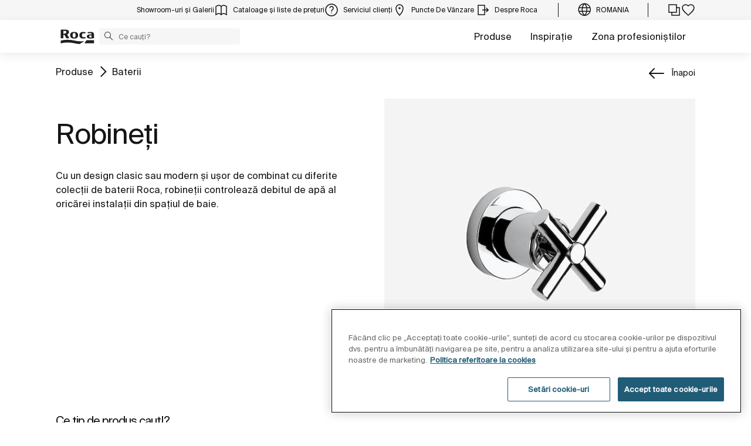

--- FILE ---
content_type: text/html;charset=utf-8
request_url: https://www.roca.ro/produse/robineti
body_size: 51936
content:
<!DOCTYPE html> <html class="ltr" dir="ltr" lang="ro"> <head> <!-- Liferay DXP 7.4 2024.q1.4 - NODE 10.210.10.5 [SLAVE] - MARKET RO - COUNTRY RO - LOCALE ro_RO - LAYOUT 190 - DATE 20/01/2026 20:42:57 --> <title>Robineți | Roca România</title> <!-- Default meta tags --> <meta content="initial-scale=1.0, width=device-width" name="viewport" /> <meta content="text/html; charset=UTF-8" http-equiv="content-type" /> <!-- Description meta --> <meta name="description" lang="ro-RO" content="Cu un design clasic sau modern și ușor de combinat cu diferite colecții de baterii Roca, robineții controlează debitul de apă al oricărei instalații din spațiul de baie." /> <!-- Canonical, next, prev links --> <link rel="canonical" href="https://www.roca.ro/produse/robineti" /> <link rel="next" href="https://www.roca.ro/produse/robineti?page=1" /> <!-- OpenGraph metas --> <meta property="og:title" content="Robineți | Roca România" /> <meta property="og:type" content="website" /> <meta property="og:url" content="https://www.roca.ro/produse/robineti" /> <meta property="og:image" content="https://www.roca.es/documents/portlet_file_entry/20126/%5B069-02.10%5D+Llaves+de+paso.jpg/1269b328-bd06-52a8-1434-e62b37f85d7b" /> <meta property="og:description" content="Cu un design clasic sau modern și ușor de combinat cu diferite colecții de baterii Roca, robineții controlează debitul de apă al oricărei instalații din spațiul de baie." /> <meta property="og:locale" content="ro_RO" /> <meta property="og:site_name" content="Roca România" /> <!-- Language links --> <link rel="alternate" hreflang="x-default" href="https://www.roca.ro/produse/robineti" /> <!-- Zendesk --> <!-- Most important fonts pre-loading --> <link rel="preload" href="/o/roca-restyle-theme/fonts/suisse-intl/SuisseIntl-Regular.woff2" as="font" type="font/woff2" crossorigin="anonymous"> <link rel="preload" href="/o/roca-restyle-theme/fonts/suisse-intl/SuisseIntl-Medium.woff2" as="font" type="font/woff2" crossorigin="anonymous"> <link rel="preload" href="/o/roca-restyle-theme/fonts/helvetica/HelveticaNeueLTW01-45Light.woff2" as="font" type="font/woff2" crossorigin="anonymous"> <link rel="preload" href="/o/roca-restyle-theme/fonts/roboto/Roboto-Regular.woff2" as="font" type="font/woff2" crossorigin="anonymous"> <link rel="preload" href="/o/roca-restyle-theme/fonts/roboto/Roboto-Bold.woff2" as="font" type="font/woff2" crossorigin="anonymous"> <link rel="preload" href="/o/roca-restyle-theme/fonts/roboto/Roboto-Light.woff2" as="font" type="font/woff2" crossorigin="anonymous"> <link rel="preload" href="/o/roca-restyle-theme/fonts/roca-black/roca_black-webfont.woff2" as="font" type="font/woff2" crossorigin="anonymous"> <link rel="preload" href="/o/roca-restyle-theme/fonts/roca-black/roca-regular-webfont.woff2" as="font" type="font/woff2" crossorigin="anonymous"> <!-- Fonts not preloaded --> <link href="/o/roca-restyle-theme/fonts/roca-black/roca-black_italic-webfont.woff2" as="font" type="font/woff2" crossorigin="anonymous"> <link href="/o/roca-restyle-theme/fonts/roca-black/roca-bold_italic-webfont.woff2" as="font" type="font/woff2" crossorigin="anonymous"> <link href="/o/roca-restyle-theme/fonts/roca-black/roca-bold-webfont.woff2" as="font" type="font/woff2" crossorigin="anonymous"> <link href="/o/roca-restyle-theme/fonts/roca-black/roca-light_italic-webfont.woff2" as="font" type="font/woff2" crossorigin="anonymous"> <link href="/o/roca-restyle-theme/fonts/roca-black/roca-light-webfont.woff2" as="font" type="font/woff2" crossorigin="anonymous"> <link href="/o/roca-restyle-theme/fonts/roca-black/roca-regular_italic-webfont.woff2" as="font" type="font/woff2" crossorigin="anonymous"> <link href="/o/roca-restyle-theme/fonts/icofonts/icomoon.woff?nidxzc" as="font" type="font/woff" crossorigin="anonymous"> <!-- Roca Custom JSP Bag is ACTIVE --> <script type="importmap">{"imports":{"react-dom":"/o/frontend-js-react-web/__liferay__/exports/react-dom.js","@clayui/breadcrumb":"/o/frontend-taglib-clay/__liferay__/exports/@clayui$breadcrumb.js","@clayui/form":"/o/frontend-taglib-clay/__liferay__/exports/@clayui$form.js","@clayui/popover":"/o/frontend-taglib-clay/__liferay__/exports/@clayui$popover.js","@clayui/charts":"/o/frontend-taglib-clay/__liferay__/exports/@clayui$charts.js","@clayui/shared":"/o/frontend-taglib-clay/__liferay__/exports/@clayui$shared.js","@clayui/localized-input":"/o/frontend-taglib-clay/__liferay__/exports/@clayui$localized-input.js","@clayui/modal":"/o/frontend-taglib-clay/__liferay__/exports/@clayui$modal.js","@clayui/empty-state":"/o/frontend-taglib-clay/__liferay__/exports/@clayui$empty-state.js","react":"/o/frontend-js-react-web/__liferay__/exports/react.js","@clayui/color-picker":"/o/frontend-taglib-clay/__liferay__/exports/@clayui$color-picker.js","@clayui/navigation-bar":"/o/frontend-taglib-clay/__liferay__/exports/@clayui$navigation-bar.js","@clayui/pagination":"/o/frontend-taglib-clay/__liferay__/exports/@clayui$pagination.js","@clayui/icon":"/o/frontend-taglib-clay/__liferay__/exports/@clayui$icon.js","@clayui/table":"/o/frontend-taglib-clay/__liferay__/exports/@clayui$table.js","@clayui/autocomplete":"/o/frontend-taglib-clay/__liferay__/exports/@clayui$autocomplete.js","@clayui/slider":"/o/frontend-taglib-clay/__liferay__/exports/@clayui$slider.js","@clayui/management-toolbar":"/o/frontend-taglib-clay/__liferay__/exports/@clayui$management-toolbar.js","@clayui/multi-select":"/o/frontend-taglib-clay/__liferay__/exports/@clayui$multi-select.js","@clayui/nav":"/o/frontend-taglib-clay/__liferay__/exports/@clayui$nav.js","@clayui/time-picker":"/o/frontend-taglib-clay/__liferay__/exports/@clayui$time-picker.js","@clayui/provider":"/o/frontend-taglib-clay/__liferay__/exports/@clayui$provider.js","@clayui/upper-toolbar":"/o/frontend-taglib-clay/__liferay__/exports/@clayui$upper-toolbar.js","@clayui/loading-indicator":"/o/frontend-taglib-clay/__liferay__/exports/@clayui$loading-indicator.js","@clayui/panel":"/o/frontend-taglib-clay/__liferay__/exports/@clayui$panel.js","@clayui/drop-down":"/o/frontend-taglib-clay/__liferay__/exports/@clayui$drop-down.js","@clayui/list":"/o/frontend-taglib-clay/__liferay__/exports/@clayui$list.js","@clayui/date-picker":"/o/frontend-taglib-clay/__liferay__/exports/@clayui$date-picker.js","@clayui/label":"/o/frontend-taglib-clay/__liferay__/exports/@clayui$label.js","@clayui/data-provider":"/o/frontend-taglib-clay/__liferay__/exports/@clayui$data-provider.js","@liferay/frontend-js-api/data-set":"/o/frontend-js-dependencies-web/__liferay__/exports/@liferay$js-api$data-set.js","@clayui/core":"/o/frontend-taglib-clay/__liferay__/exports/@clayui$core.js","@clayui/pagination-bar":"/o/frontend-taglib-clay/__liferay__/exports/@clayui$pagination-bar.js","@clayui/layout":"/o/frontend-taglib-clay/__liferay__/exports/@clayui$layout.js","@clayui/multi-step-nav":"/o/frontend-taglib-clay/__liferay__/exports/@clayui$multi-step-nav.js","@liferay/frontend-js-api":"/o/frontend-js-dependencies-web/__liferay__/exports/@liferay$js-api.js","@clayui/css":"/o/frontend-taglib-clay/__liferay__/exports/@clayui$css.js","@clayui/toolbar":"/o/frontend-taglib-clay/__liferay__/exports/@clayui$toolbar.js","@clayui/alert":"/o/frontend-taglib-clay/__liferay__/exports/@clayui$alert.js","@clayui/badge":"/o/frontend-taglib-clay/__liferay__/exports/@clayui$badge.js","@clayui/link":"/o/frontend-taglib-clay/__liferay__/exports/@clayui$link.js","@clayui/card":"/o/frontend-taglib-clay/__liferay__/exports/@clayui$card.js","@clayui/progress-bar":"/o/frontend-taglib-clay/__liferay__/exports/@clayui$progress-bar.js","@clayui/tooltip":"/o/frontend-taglib-clay/__liferay__/exports/@clayui$tooltip.js","@clayui/button":"/o/frontend-taglib-clay/__liferay__/exports/@clayui$button.js","@clayui/tabs":"/o/frontend-taglib-clay/__liferay__/exports/@clayui$tabs.js","@clayui/sticker":"/o/frontend-taglib-clay/__liferay__/exports/@clayui$sticker.js"},"scopes":{}}</script><script data-senna-track="temporary">var Liferay = window.Liferay || {};Liferay.Icons = Liferay.Icons || {};Liferay.Icons.controlPanelSpritemap = 'https://www.roca.ro/o/admin-theme/images/clay/icons.svg';Liferay.Icons.spritemap = 'https://www.roca.ro/o/roca-restyle-theme/images/clay/icons.svg';</script> <script data-senna-track="permanent" type="text/javascript">window.Liferay = window.Liferay || {}; window.Liferay.CSP = {nonce: ''};</script> <script data-senna-track="permanent" src="/combo?browserId=chrome&minifierType=js&languageId=ro_RO&t=1766599525004&/o/frontend-js-jquery-web/jquery/jquery.min.js&/o/frontend-js-jquery-web/jquery/init.js&/o/frontend-js-jquery-web/jquery/ajax.js&/o/frontend-js-jquery-web/jquery/bootstrap.bundle.min.js&/o/frontend-js-jquery-web/jquery/collapsible_search.js&/o/frontend-js-jquery-web/jquery/fm.js&/o/frontend-js-jquery-web/jquery/form.js&/o/frontend-js-jquery-web/jquery/popper.min.js&/o/frontend-js-jquery-web/jquery/side_navigation.js" type="text/javascript"></script> <link href="https://www.roca.ro/o/roca-restyle-theme/images/favicon.ico" rel="apple-touch-icon" /> <link href="https://www.roca.ro/o/roca-restyle-theme/images/favicon.ico" rel="icon" /> <link class="lfr-css-file" data-senna-track="temporary" href="https://www.roca.ro/o/roca-restyle-theme/css/clay.css?browserId=chrome&amp;themeId=rocarestyletheme_WAR_rocarestyletheme&amp;minifierType=css&amp;languageId=ro_RO&amp;t=1767883266000" id="liferayAUICSS" rel="stylesheet" type="text/css" /> <link href="/combo?browserId=chrome&amp;minifierType=css&amp;themeId=rocarestyletheme_WAR_rocarestyletheme&amp;languageId=ro_RO&amp;com_liferay_portal_search_web_search_bar_portlet_SearchBarPortlet_INSTANCE_templateSearch:%2Fo%2Fportal-search-web%2Fcss%2Fmain.css&amp;com_liferay_product_navigation_product_menu_web_portlet_ProductMenuPortlet:%2Fo%2Fproduct-navigation-product-menu-web%2Fcss%2Fmain.css&amp;com_liferay_product_navigation_user_personal_bar_web_portlet_ProductNavigationUserPersonalBarPortlet:%2Fo%2Fproduct-navigation-user-personal-bar-web%2Fcss%2Fmain.css&amp;com_liferay_site_navigation_menu_web_portlet_SiteNavigationMenuPortlet:%2Fo%2Fsite-navigation-menu-web%2Fcss%2Fmain.css&amp;t=1767883266000" rel="stylesheet" type="text/css" data-senna-track="temporary" id="9e9d1762" /> <script type="text/javascript" data-senna-track="temporary">
	// <![CDATA[
		var Liferay = Liferay || {};

		Liferay.Browser = {
			acceptsGzip: function() {
				return true;
			},

			

			getMajorVersion: function() {
				return 143.0;
			},

			getRevision: function() {
				return '537.36';
			},
			getVersion: function() {
				return '143.0';
			},

			

			isAir: function() {
				return false;
			},
			isChrome: function() {
				return true;
			},
			isEdge: function() {
				return false;
			},
			isFirefox: function() {
				return false;
			},
			isGecko: function() {
				return true;
			},
			isIe: function() {
				return false;
			},
			isIphone: function() {
				return false;
			},
			isLinux: function() {
				return true;
			},
			isMac: function() {
				return false;
			},
			isMobile: function() {
				return true;
			},
			isMozilla: function() {
				return false;
			},
			isOpera: function() {
				return false;
			},
			isRtf: function() {
				return true;
			},
			isSafari: function() {
				return true;
			},
			isSun: function() {
				return false;
			},
			isWebKit: function() {
				return true;
			},
			isWindows: function() {
				return false;
			}
		};

		Liferay.Data = Liferay.Data || {};

		Liferay.Data.ICONS_INLINE_SVG = true;

		Liferay.Data.NAV_SELECTOR = '#navigation';

		Liferay.Data.NAV_SELECTOR_MOBILE = '#navigationCollapse';

		Liferay.Data.isCustomizationView = function() {
			return false;
		};

		Liferay.Data.notices = [
			
		];

		(function () {
			var available = {};

			var direction = {};

			

				available['es_ES'] = 'Spanish\x20\x28Spain\x29';
				direction['es_ES'] = 'ltr';

			

				available['en_GB'] = 'English\x20\x28United\x20Kingdom\x29';
				direction['en_GB'] = 'ltr';

			

				available['en_US'] = 'English\x20\x28United\x20States\x29';
				direction['en_US'] = 'ltr';

			

				available['pt_BR'] = 'Portuguese\x20\x28Brazil\x29';
				direction['pt_BR'] = 'ltr';

			

				available['de_DE'] = 'German\x20\x28Germany\x29';
				direction['de_DE'] = 'ltr';

			

				available['de_CH'] = 'German\x20\x28Switzerland\x29';
				direction['de_CH'] = 'ltr';

			

				available['bg_BG'] = 'Bulgarian\x20\x28Bulgaria\x29';
				direction['bg_BG'] = 'ltr';

			

				available['ca_ES'] = 'Catalan\x20\x28Spain\x29';
				direction['ca_ES'] = 'ltr';

			

				available['cs_CZ'] = 'Czech\x20\x28Czechia\x29';
				direction['cs_CZ'] = 'ltr';

			

				available['zh_CN'] = 'Chinese\x20\x28China\x29';
				direction['zh_CN'] = 'ltr';

			

				available['zh_HK'] = 'Chinese\x20\x28Hong\x20Kong\x20SAR\x20China\x29';
				direction['zh_HK'] = 'ltr';

			

				available['zh_TW'] = 'Chinese\x20\x28Taiwan\x29';
				direction['zh_TW'] = 'ltr';

			

				available['hr_HR'] = 'Croatian\x20\x28Croatia\x29';
				direction['hr_HR'] = 'ltr';

			

				available['da_DK'] = 'Danish\x20\x28Denmark\x29';
				direction['da_DK'] = 'ltr';

			

				available['sk_SK'] = 'Slovak\x20\x28Slovakia\x29';
				direction['sk_SK'] = 'ltr';

			

				available['es_AR'] = 'Spanish\x20\x28Argentina\x29';
				direction['es_AR'] = 'ltr';

			

				available['es_MX'] = 'Spanish\x20\x28Mexico\x29';
				direction['es_MX'] = 'ltr';

			

				available['fi_FI'] = 'Finnish\x20\x28Finland\x29';
				direction['fi_FI'] = 'ltr';

			

				available['fr_FR'] = 'French\x20\x28France\x29';
				direction['fr_FR'] = 'ltr';

			

				available['fr_CH'] = 'French\x20\x28Switzerland\x29';
				direction['fr_CH'] = 'ltr';

			

				available['gl_ES'] = 'Galician\x20\x28Spain\x29';
				direction['gl_ES'] = 'ltr';

			

				available['el_GR'] = 'Greek\x20\x28Greece\x29';
				direction['el_GR'] = 'ltr';

			

				available['hu_HU'] = 'Hungarian\x20\x28Hungary\x29';
				direction['hu_HU'] = 'ltr';

			

				available['en_AU'] = 'English\x20\x28Australia\x29';
				direction['en_AU'] = 'ltr';

			

				available['it_IT'] = 'Italian\x20\x28Italy\x29';
				direction['it_IT'] = 'ltr';

			

				available['it_CH'] = 'Italian\x20\x28Switzerland\x29';
				direction['it_CH'] = 'ltr';

			

				available['lt_LT'] = 'Lithuanian\x20\x28Lithuania\x29';
				direction['lt_LT'] = 'ltr';

			

				available['nl_NL'] = 'Dutch\x20\x28Netherlands\x29';
				direction['nl_NL'] = 'ltr';

			

				available['no_NO'] = 'Norwegian\x20\x28Norway\x29';
				direction['no_NO'] = 'ltr';

			

				available['pl_PL'] = 'Polish\x20\x28Poland\x29';
				direction['pl_PL'] = 'ltr';

			

				available['pt_PT'] = 'Portuguese\x20\x28Portugal\x29';
				direction['pt_PT'] = 'ltr';

			

				available['ro_RO'] = 'română\x20\x28România\x29';
				direction['ro_RO'] = 'ltr';

			

				available['ru_RU'] = 'Russian\x20\x28Russia\x29';
				direction['ru_RU'] = 'ltr';

			

				available['sv_SE'] = 'Swedish\x20\x28Sweden\x29';
				direction['sv_SE'] = 'ltr';

			

				available['th_TH'] = 'Thai\x20\x28Thailand\x29';
				direction['th_TH'] = 'ltr';

			

				available['tr_TR'] = 'Turkish\x20\x28Turkey\x29';
				direction['tr_TR'] = 'ltr';

			

				available['uk_UA'] = 'Ukrainian\x20\x28Ukraine\x29';
				direction['uk_UA'] = 'ltr';

			

				available['eu_ES'] = 'Basque\x20\x28Spain\x29';
				direction['eu_ES'] = 'ltr';

			

				available['ar_EG'] = 'Arabic\x20\x28Egypt\x29';
				direction['ar_EG'] = 'rtl';

			

				available['ko_KR'] = 'Korean\x20\x28South\x20Korea\x29';
				direction['ko_KR'] = 'ltr';

			

			Liferay.Language = {
				available,
				direction,
				get: function(key) {
					return key;
				}
			};
		})();

		var featureFlags = {"LPD-11018":false,"LPS-193884":false,"LPS-178642":false,"LPS-187284":false,"LPS-193005":false,"LPS-187285":false,"COMMERCE-8087":false,"LPS-192957":false,"LPS-114786":false,"LRAC-10757":false,"LPS-180090":false,"LPS-170809":false,"LPS-178052":false,"LPS-189856":false,"LPS-187436":false,"LPS-182184":false,"LPS-185892":false,"LPS-186620":false,"COMMERCE-12754":false,"LPS-184404":false,"LPS-180328":false,"LPS-198183":false,"LPS-171364":false,"LPS-153714":false,"LPS-96845":false,"LPS-170670":false,"LPD-15804":false,"LPS-141392":false,"LPS-153839":false,"LPS-169981":false,"LPS-200135":false,"LPS-187793":false,"LPS-177027":false,"LPD-11003":false,"COMMERCE-12192":false,"LPD-10793":false,"LPS-196768":false,"LPS-196724":false,"LPS-196847":false,"LPS-163118":false,"LPS-135430":false,"LPS-114700":false,"LPS-134060":false,"LPS-164563":false,"LPS-122920":false,"LPS-203351":false,"LPS-194395":false,"LPD-6368":false,"LPD-10701":false,"LPS-202104":false,"COMMERCE-9599":false,"LPS-187142":false,"LPD-15596":false,"LPS-198959":false,"LPS-196935":true,"LPS-187854":false,"LPS-176691":false,"LPS-197909":false,"LPS-202534":false,"COMMERCE-8949":false,"COMMERCE-11922":false,"LPS-194362":false,"LPS-174455":false,"LPS-153813":false,"LPD-10735":false,"LPS-165482":false,"COMMERCE-13024":false,"LPS-194763":false,"LPS-193551":false,"LPS-197477":false,"LPS-174816":false,"LPS-186360":false,"LPS-153332":false,"COMMERCE-12170":false,"LPS-179669":false,"LPS-174417":false,"LPD-31212":true,"LPS-183882":false,"LPS-155284":false,"LRAC-15017":false,"LPS-200108":false,"LPS-159643":false,"LPS-164948":false,"LPS-161033":false,"LPS-186870":false,"LPS-186871":false,"LPS-188058":false,"LPS-129412":false,"LPS-166126":false,"LPS-169837":false};

		Liferay.FeatureFlags = Object.keys(featureFlags).reduce(
			(acc, key) => ({
				...acc, [key]: featureFlags[key] === 'true' || featureFlags[key] === true
			}), {}
		);

		Liferay.PortletKeys = {
			DOCUMENT_LIBRARY: 'com_liferay_document_library_web_portlet_DLPortlet',
			DYNAMIC_DATA_MAPPING: 'com_liferay_dynamic_data_mapping_web_portlet_DDMPortlet',
			ITEM_SELECTOR: 'com_liferay_item_selector_web_portlet_ItemSelectorPortlet'
		};

		Liferay.PropsValues = {
			JAVASCRIPT_SINGLE_PAGE_APPLICATION_TIMEOUT: 0,
			UPLOAD_SERVLET_REQUEST_IMPL_MAX_SIZE: 31457280000
		};

		Liferay.ThemeDisplay = {

			

			
				getLayoutId: function() {
					return '190';
				},

				

				getLayoutRelativeControlPanelURL: function() {
					return '/group/roca/~/control_panel/manage';
				},

				getLayoutRelativeURL: function() {
					return '/web/roca/productos/categoria';
				},
				getLayoutURL: function() {
					return 'https://www.roca.ro/web/roca/productos/categoria';
				},
				getParentLayoutId: function() {
					return '3';
				},
				isControlPanel: function() {
					return false;
				},
				isPrivateLayout: function() {
					return 'false';
				},
				isVirtualLayout: function() {
					return false;
				},
			

			getBCP47LanguageId: function() {
				return 'es-ES';
			},
			getCanonicalURL: function() {

				

				return 'https\x3a\x2f\x2fwww\x2eroca\x2ero';
			},
			getCDNBaseURL: function() {
				return 'https://www.roca.ro';
			},
			getCDNDynamicResourcesHost: function() {
				return '';
			},
			getCDNHost: function() {
				return '';
			},
			getCompanyGroupId: function() {
				return '20135';
			},
			getCompanyId: function() {
				return '20099';
			},
			getDefaultLanguageId: function() {
				return 'es_ES';
			},
			getDoAsUserIdEncoded: function() {
				return '';
			},
			getLanguageId: function() {
				return 'ro_RO';
			},
			getParentGroupId: function() {
				return '20126';
			},
			getPathContext: function() {
				return '';
			},
			getPathImage: function() {
				return '/image';
			},
			getPathJavaScript: function() {
				return '/o/frontend-js-web';
			},
			getPathMain: function() {
				return '/c';
			},
			getPathThemeImages: function() {
				return 'https://www.roca.ro/o/roca-restyle-theme/images';
			},
			getPathThemeRoot: function() {
				return '/o/roca-restyle-theme';
			},
			getPlid: function() {
				return '4427405';
			},
			getPortalURL: function() {
				return 'https://www.roca.ro';
			},
			getRealUserId: function() {
				return '20103';
			},
			getRemoteAddr: function() {
				return '10.210.223.4';
			},
			getRemoteHost: function() {
				return '10.210.223.4';
			},
			getScopeGroupId: function() {
				return '20126';
			},
			getScopeGroupIdOrLiveGroupId: function() {
				return '20126';
			},
			getSessionId: function() {
				return '';
			},
			getSiteAdminURL: function() {
				return 'https://www.roca.ro/group/roca/~/control_panel/manage?p_p_lifecycle=0&p_p_state=maximized&p_p_mode=view';
			},
			getSiteGroupId: function() {
				return '20126';
			},
			getURLControlPanel: function() {
				return '/group/control_panel?refererPlid=4427405';
			},
			getURLHome: function() {
				return 'https\x3a\x2f\x2fwww\x2eroca\x2ero\x2fweb\x2froca\x2f';
			},
			getUserEmailAddress: function() {
				return '';
			},
			getUserId: function() {
				return '20103';
			},
			getUserName: function() {
				return '';
			},
			isAddSessionIdToURL: function() {
				return false;
			},
			isImpersonated: function() {
				return false;
			},
			isSignedIn: function() {
				return false;
			},

			isStagedPortlet: function() {
				
					
						return false;
					
				
			},

			isStateExclusive: function() {
				return false;
			},
			isStateMaximized: function() {
				return false;
			},
			isStatePopUp: function() {
				return false;
			}
		};

		var themeDisplay = Liferay.ThemeDisplay;

		Liferay.AUI = {

			

			getCombine: function() {
				return true;
			},
			getComboPath: function() {
				return '/combo/?browserId=chrome&minifierType=&languageId=ro_RO&t=1766599462004&';
			},
			getDateFormat: function() {
				return '%d.%m.%Y';
			},
			getEditorCKEditorPath: function() {
				return '/o/frontend-editor-ckeditor-web';
			},
			getFilter: function() {
				var filter = 'raw';

				
					
						filter = 'min';
					
					

				return filter;
			},
			getFilterConfig: function() {
				var instance = this;

				var filterConfig = null;

				if (!instance.getCombine()) {
					filterConfig = {
						replaceStr: '.js' + instance.getStaticResourceURLParams(),
						searchExp: '\\.js$'
					};
				}

				return filterConfig;
			},
			getJavaScriptRootPath: function() {
				return '/o/frontend-js-web';
			},
			getPortletRootPath: function() {
				return '/html/portlet';
			},
			getStaticResourceURLParams: function() {
				return '?browserId=chrome&minifierType=&languageId=ro_RO&t=1766599462004';
			}
		};

		Liferay.authToken = 'sTIT1INN';

		

		Liferay.currentURL = '\x2fproduse\x2frobineti';
		Liferay.currentURLEncoded = '\x252Fproduse\x252Frobineti';
	// ]]>
</script> <script data-senna-track="temporary" type="text/javascript">window.__CONFIG__= {basePath: '',combine: true, defaultURLParams: null, explainResolutions: false, exposeGlobal: false, logLevel: 'warn', moduleType: 'module', namespace:'Liferay', nonce: '', reportMismatchedAnonymousModules: 'warn', resolvePath: '/o/js_resolve_modules', url: '/combo/?browserId=chrome&minifierType=js&languageId=ro_RO&t=1766599462004&', waitTimeout: 57000};</script><script data-senna-track="permanent" src="/o/frontend-js-loader-modules-extender/loader.js?&mac=9WaMmhziBCkScHZwrrVcOR7VZF4=&browserId=chrome&languageId=ro_RO&minifierType=js" type="text/javascript"></script><script data-senna-track="permanent" src="/combo?browserId=chrome&minifierType=js&languageId=ro_RO&t=1766599462004&/o/frontend-js-aui-web/aui/aui/aui-min.js&/o/frontend-js-aui-web/liferay/modules.js&/o/frontend-js-aui-web/liferay/aui_sandbox.js&/o/frontend-js-aui-web/aui/attribute-base/attribute-base-min.js&/o/frontend-js-aui-web/aui/attribute-complex/attribute-complex-min.js&/o/frontend-js-aui-web/aui/attribute-core/attribute-core-min.js&/o/frontend-js-aui-web/aui/attribute-observable/attribute-observable-min.js&/o/frontend-js-aui-web/aui/attribute-extras/attribute-extras-min.js&/o/frontend-js-aui-web/aui/event-custom-base/event-custom-base-min.js&/o/frontend-js-aui-web/aui/event-custom-complex/event-custom-complex-min.js&/o/frontend-js-aui-web/aui/oop/oop-min.js&/o/frontend-js-aui-web/aui/aui-base-lang/aui-base-lang-min.js&/o/frontend-js-aui-web/liferay/dependency.js&/o/frontend-js-aui-web/liferay/util.js&/o/oauth2-provider-web/js/liferay.js&/o/frontend-js-web/liferay/dom_task_runner.js&/o/frontend-js-web/liferay/events.js&/o/frontend-js-web/liferay/lazy_load.js&/o/frontend-js-web/liferay/liferay.js&/o/frontend-js-web/liferay/global.bundle.js&/o/frontend-js-web/liferay/portlet.js&/o/frontend-js-web/liferay/workflow.js" type="text/javascript"></script> <script data-senna-track="temporary" type="text/javascript">window.Liferay = Liferay || {}; window.Liferay.OAuth2 = {getAuthorizeURL: function() {return 'https://www.roca.ro/o/oauth2/authorize';}, getBuiltInRedirectURL: function() {return 'https://www.roca.ro/o/oauth2/redirect';}, getIntrospectURL: function() { return 'https://www.roca.ro/o/oauth2/introspect';}, getTokenURL: function() {return 'https://www.roca.ro/o/oauth2/token';}, getUserAgentApplication: function(externalReferenceCode) {return Liferay.OAuth2._userAgentApplications[externalReferenceCode];}, _userAgentApplications: {}}</script><script data-senna-track="temporary" type="text/javascript">try {var MODULE_MAIN='contacts-web@5.0.57/index';var MODULE_PATH='/o/contacts-web';AUI().applyConfig({groups:{contactscenter:{base:MODULE_PATH+"/js/",combine:Liferay.AUI.getCombine(),filter:Liferay.AUI.getFilterConfig(),modules:{"liferay-contacts-center":{path:"main.js",requires:["aui-io-plugin-deprecated","aui-toolbar","autocomplete-base","datasource-io","json-parse","liferay-portlet-base","liferay-util-window"]}},root:MODULE_PATH+"/js/"}}});
} catch(error) {console.error(error);}try {var MODULE_MAIN='portal-workflow-kaleo-designer-web@5.0.125/index';var MODULE_PATH='/o/portal-workflow-kaleo-designer-web';AUI().applyConfig({groups:{"kaleo-designer":{base:MODULE_PATH+"/designer/js/legacy/",combine:Liferay.AUI.getCombine(),filter:Liferay.AUI.getFilterConfig(),modules:{"liferay-kaleo-designer-autocomplete-util":{path:"autocomplete_util.js",requires:["autocomplete","autocomplete-highlighters"]},"liferay-kaleo-designer-definition-diagram-controller":{path:"definition_diagram_controller.js",requires:["liferay-kaleo-designer-field-normalizer","liferay-kaleo-designer-utils"]},"liferay-kaleo-designer-dialogs":{path:"dialogs.js",requires:["liferay-util-window"]},"liferay-kaleo-designer-editors":{path:"editors.js",requires:["aui-ace-editor","aui-ace-editor-mode-xml","aui-base","aui-datatype","aui-node","liferay-kaleo-designer-autocomplete-util","liferay-kaleo-designer-utils"]},"liferay-kaleo-designer-field-normalizer":{path:"field_normalizer.js",requires:["liferay-kaleo-designer-remote-services"]},"liferay-kaleo-designer-nodes":{path:"nodes.js",requires:["aui-datatable","aui-datatype","aui-diagram-builder","liferay-kaleo-designer-editors","liferay-kaleo-designer-utils"]},"liferay-kaleo-designer-remote-services":{path:"remote_services.js",requires:["aui-io"]},"liferay-kaleo-designer-templates":{path:"templates.js",requires:["aui-tpl-snippets-deprecated"]},"liferay-kaleo-designer-utils":{path:"utils.js",requires:[]},"liferay-kaleo-designer-xml-definition":{path:"xml_definition.js",requires:["aui-base","aui-component","dataschema-xml","datatype-xml"]},"liferay-kaleo-designer-xml-definition-serializer":{path:"xml_definition_serializer.js",requires:["escape","liferay-kaleo-designer-xml-util"]},"liferay-kaleo-designer-xml-util":{path:"xml_util.js",requires:["aui-base"]},"liferay-portlet-kaleo-designer":{path:"main.js",requires:["aui-ace-editor","aui-ace-editor-mode-xml","aui-tpl-snippets-deprecated","dataschema-xml","datasource","datatype-xml","event-valuechange","io-form","liferay-kaleo-designer-autocomplete-util","liferay-kaleo-designer-editors","liferay-kaleo-designer-nodes","liferay-kaleo-designer-remote-services","liferay-kaleo-designer-utils","liferay-kaleo-designer-xml-util","liferay-util-window"]}},root:MODULE_PATH+"/designer/js/legacy/"}}});
} catch(error) {console.error(error);}try {var MODULE_MAIN='staging-processes-web@5.0.55/index';var MODULE_PATH='/o/staging-processes-web';AUI().applyConfig({groups:{stagingprocessesweb:{base:MODULE_PATH+"/",combine:Liferay.AUI.getCombine(),filter:Liferay.AUI.getFilterConfig(),modules:{"liferay-staging-processes-export-import":{path:"js/main.js",requires:["aui-datatype","aui-dialog-iframe-deprecated","aui-modal","aui-parse-content","aui-toggler","liferay-portlet-base","liferay-util-window"]}},root:MODULE_PATH+"/"}}});
} catch(error) {console.error(error);}try {var MODULE_MAIN='@liferay/frontend-js-state-web@1.0.20/index';var MODULE_PATH='/o/frontend-js-state-web';AUI().applyConfig({groups:{state:{mainModule:MODULE_MAIN}}});
} catch(error) {console.error(error);}try {var MODULE_MAIN='calendar-web@5.0.89/index';var MODULE_PATH='/o/calendar-web';AUI().applyConfig({groups:{calendar:{base:MODULE_PATH+"/js/",combine:Liferay.AUI.getCombine(),filter:Liferay.AUI.getFilterConfig(),modules:{"liferay-calendar-a11y":{path:"calendar_a11y.js",requires:["calendar"]},"liferay-calendar-container":{path:"calendar_container.js",requires:["aui-alert","aui-base","aui-component","liferay-portlet-base"]},"liferay-calendar-date-picker-sanitizer":{path:"date_picker_sanitizer.js",requires:["aui-base"]},"liferay-calendar-interval-selector":{path:"interval_selector.js",requires:["aui-base","liferay-portlet-base"]},"liferay-calendar-interval-selector-scheduler-event-link":{path:"interval_selector_scheduler_event_link.js",requires:["aui-base","liferay-portlet-base"]},"liferay-calendar-list":{path:"calendar_list.js",requires:["aui-template-deprecated","liferay-scheduler"]},"liferay-calendar-message-util":{path:"message_util.js",requires:["liferay-util-window"]},"liferay-calendar-recurrence-converter":{path:"recurrence_converter.js",requires:[]},"liferay-calendar-recurrence-dialog":{path:"recurrence.js",requires:["aui-base","liferay-calendar-recurrence-util"]},"liferay-calendar-recurrence-util":{path:"recurrence_util.js",requires:["aui-base","liferay-util-window"]},"liferay-calendar-reminders":{path:"calendar_reminders.js",requires:["aui-base"]},"liferay-calendar-remote-services":{path:"remote_services.js",requires:["aui-base","aui-component","liferay-calendar-util","liferay-portlet-base"]},"liferay-calendar-session-listener":{path:"session_listener.js",requires:["aui-base","liferay-scheduler"]},"liferay-calendar-simple-color-picker":{path:"simple_color_picker.js",requires:["aui-base","aui-template-deprecated"]},"liferay-calendar-simple-menu":{path:"simple_menu.js",requires:["aui-base","aui-template-deprecated","event-outside","event-touch","widget-modality","widget-position","widget-position-align","widget-position-constrain","widget-stack","widget-stdmod"]},"liferay-calendar-util":{path:"calendar_util.js",requires:["aui-datatype","aui-io","aui-scheduler","aui-toolbar","autocomplete","autocomplete-highlighters"]},"liferay-scheduler":{path:"scheduler.js",requires:["async-queue","aui-datatype","aui-scheduler","dd-plugin","liferay-calendar-a11y","liferay-calendar-message-util","liferay-calendar-recurrence-converter","liferay-calendar-recurrence-util","liferay-calendar-util","liferay-scheduler-event-recorder","liferay-scheduler-models","promise","resize-plugin"]},"liferay-scheduler-event-recorder":{path:"scheduler_event_recorder.js",requires:["dd-plugin","liferay-calendar-util","resize-plugin"]},"liferay-scheduler-models":{path:"scheduler_models.js",requires:["aui-datatype","dd-plugin","liferay-calendar-util"]}},root:MODULE_PATH+"/js/"}}});
} catch(error) {console.error(error);}try {var MODULE_MAIN='frontend-editor-alloyeditor-web@5.0.46/index';var MODULE_PATH='/o/frontend-editor-alloyeditor-web';AUI().applyConfig({groups:{alloyeditor:{base:MODULE_PATH+"/js/",combine:Liferay.AUI.getCombine(),filter:Liferay.AUI.getFilterConfig(),modules:{"liferay-alloy-editor":{path:"alloyeditor.js",requires:["aui-component","liferay-portlet-base","timers"]},"liferay-alloy-editor-source":{path:"alloyeditor_source.js",requires:["aui-debounce","liferay-fullscreen-source-editor","liferay-source-editor","plugin"]}},root:MODULE_PATH+"/js/"}}});
} catch(error) {console.error(error);}try {var MODULE_MAIN='exportimport-web@5.0.83/index';var MODULE_PATH='/o/exportimport-web';AUI().applyConfig({groups:{exportimportweb:{base:MODULE_PATH+"/",combine:Liferay.AUI.getCombine(),filter:Liferay.AUI.getFilterConfig(),modules:{"liferay-export-import-export-import":{path:"js/main.js",requires:["aui-datatype","aui-dialog-iframe-deprecated","aui-modal","aui-parse-content","aui-toggler","liferay-portlet-base","liferay-util-window"]}},root:MODULE_PATH+"/"}}});
} catch(error) {console.error(error);}try {var MODULE_MAIN='dynamic-data-mapping-web@5.0.100/index';var MODULE_PATH='/o/dynamic-data-mapping-web';!function(){const a=Liferay.AUI;AUI().applyConfig({groups:{ddm:{base:MODULE_PATH+"/js/",combine:Liferay.AUI.getCombine(),filter:a.getFilterConfig(),modules:{"liferay-ddm-form":{path:"ddm_form.js",requires:["aui-base","aui-datatable","aui-datatype","aui-image-viewer","aui-parse-content","aui-set","aui-sortable-list","json","liferay-form","liferay-map-base","liferay-translation-manager","liferay-util-window"]},"liferay-portlet-dynamic-data-mapping":{condition:{trigger:"liferay-document-library"},path:"main.js",requires:["arraysort","aui-form-builder-deprecated","aui-form-validator","aui-map","aui-text-unicode","json","liferay-menu","liferay-translation-manager","liferay-util-window","text"]},"liferay-portlet-dynamic-data-mapping-custom-fields":{condition:{trigger:"liferay-document-library"},path:"custom_fields.js",requires:["liferay-portlet-dynamic-data-mapping"]}},root:MODULE_PATH+"/js/"}}})}();
} catch(error) {console.error(error);}try {var MODULE_MAIN='portal-search-web@6.0.127/index';var MODULE_PATH='/o/portal-search-web';AUI().applyConfig({groups:{search:{base:MODULE_PATH+"/js/",combine:Liferay.AUI.getCombine(),filter:Liferay.AUI.getFilterConfig(),modules:{"liferay-search-custom-filter":{path:"custom_filter.js",requires:[]},"liferay-search-date-facet":{path:"date_facet.js",requires:["aui-form-validator","liferay-search-facet-util"]},"liferay-search-facet-util":{path:"facet_util.js",requires:[]},"liferay-search-modified-facet":{path:"modified_facet.js",requires:["aui-form-validator","liferay-search-facet-util"]},"liferay-search-sort-configuration":{path:"sort_configuration.js",requires:["aui-node"]},"liferay-search-sort-util":{path:"sort_util.js",requires:[]}},root:MODULE_PATH+"/js/"}}});
} catch(error) {console.error(error);}try {var MODULE_MAIN='@liferay/frontend-js-react-web@5.0.37/index';var MODULE_PATH='/o/frontend-js-react-web';AUI().applyConfig({groups:{react:{mainModule:MODULE_MAIN}}});
} catch(error) {console.error(error);}try {var MODULE_MAIN='frontend-js-components-web@2.0.63/index';var MODULE_PATH='/o/frontend-js-components-web';AUI().applyConfig({groups:{components:{mainModule:MODULE_MAIN}}});
} catch(error) {console.error(error);}try {var MODULE_MAIN='@liferay/document-library-web@6.0.177/document_library/js/index';var MODULE_PATH='/o/document-library-web';AUI().applyConfig({groups:{dl:{base:MODULE_PATH+"/document_library/js/legacy/",combine:Liferay.AUI.getCombine(),filter:Liferay.AUI.getFilterConfig(),modules:{"document-library-upload-component":{path:"DocumentLibraryUpload.js",requires:["aui-component","aui-data-set-deprecated","aui-overlay-manager-deprecated","aui-overlay-mask-deprecated","aui-parse-content","aui-progressbar","aui-template-deprecated","liferay-search-container","querystring-parse-simple","uploader"]}},root:MODULE_PATH+"/document_library/js/legacy/"}}});
} catch(error) {console.error(error);}</script> <script type="text/javascript" data-senna-track="temporary">
	// <![CDATA[
		
			
				
		

		
	// ]]>
</script> <link class="lfr-css-file" data-senna-track="temporary" href="https://www.roca.ro/o/roca-restyle-theme/css/main.css?browserId=chrome&amp;themeId=rocarestyletheme_WAR_rocarestyletheme&amp;minifierType=css&amp;languageId=ro_RO&amp;t=1767883266000" id="liferayThemeCSS" rel="stylesheet" type="text/css" /> <style data-senna-track="temporary" type="text/css">

		

			

		

			

		

			

		

			

		

			

		

			

		

			

		

			

		

			

		

			

		

			

		

			

		

			

		

			

		

			

		

			

		

			

		

			

		

			

		

			

		

	</style> <script>
            // Define dataLayer and the gtag function.
            window.dataLayer = window.dataLayer || [];
            function gtag(){dataLayer.push(arguments);}

            // Default ad_storage to 'denied'.
            gtag('consent', 'default', {
                ad_storage: "denied",
                analytics_storage: "granted",
                functionality_storage: "granted",
                personalization_storage: "denied",
                security_storage: "granted",
                ad_user_data: "granted",
                ad_personalization: "denied",
                'wait_for_update': 500
            });
        </script> <!-- One Trust Cookie Banner --> <script type="text/javascript" src="https://cdn.cookielaw.org/consent/6616b938-5cd7-419c-859d-a87129ef03a4/OtAutoBlock.js"></script> <script src="https://cdn.cookielaw.org/scripttemplates/otSDKStub.js" data-document-language="true" type="text/javascript" charset="UTF-8" data-domain-script="6616b938-5cd7-419c-859d-a87129ef03a4"></script> <script type="text/javascript">
            function OptanonWrapper() {}
        </script> <!-- End One Trust Cookie Banner --> <script src="https://www.roca.ro/o/roca-restyle-theme/js/lib/slick.min.js?v1"></script> </head> <body class="chrome mobile controls-visible yui3-skin-sam guest-site signed-out public-page site "> <!-- Google Tag Manager --> <noscript> <iframe src="//www.googletagmanager.com/ns.html?id=GTM-NJVXVD" height="0" width="0" style="display:none;visibility:hidden"></iframe> </noscript> <script>(function(w,d,s,l,i){w[l]=w[l]||[];w[l].push({'gtm.start':new Date().getTime(),event:'gtm.js'});var f=d.getElementsByTagName(s)[0],j=d.createElement(s),dl=l!='dataLayer'?'&l='+l:'';j.async=true;j.src='//www.googletagmanager.com/gtm.js?id='+i+dl;f.parentNode.insertBefore(j,f);})(window,document,'script','dataLayer','GTM-NJVXVD');</script> <!-- End Google Tag Manager --> <div class="container-fluid aux-wrapper"> <header class="js-header"> <div class="main-header__wrapper"> <section class="supramenu"> <div class="container"> <div class="row"> <div class="col-12 supramenu-cols"> <div class="supramenu-left"> <ul class="supramenu__list supramenu__list--left"> <li class="supramenu__item"><a class="supramenu__link" href="/showroom-uri" target=""><div><span>Showroom-uri și Galerii</span></div></a></li><li class="supramenu__item"><a class="supramenu__link" href="/produse/descarcari" target=""><img class="icon-right-space" alt="" data-fileentryid="346442418" src="https://www.roca.ro/documents/20126/346080475/book-opened.svg/2dd01c26-92e4-8dff-c86e-85c72ac5e946?t=1753429188789" title="Cataloage și liste de prețuri" style="" /><div><span>Cataloage și liste de prețuri</span></div></a></li><li class="supramenu__item"><a class="supramenu__link" href="/serviciul-clienti" target=""><img class="icon-right-space" alt="" data-fileentryid="346080684" src="https://www.roca.ro/documents/20126/346080475/help.svg/5c18e012-d4ab-93c6-5b79-1c897e087a3a?t=1753429149266" title="Serviciul clienți" style="" /><div><span>Serviciul clienți</span></div></a></li><li class="supramenu__item"><a class="supramenu__link" href="/puncte-de-vanzare" target=""><img class="icon-right-space" alt="" data-fileentryid="346080678" src="https://www.roca.ro/documents/20126/346080475/location.svg/f878b6f9-76fd-a3d8-c494-938d6fcae04b?t=1753429133504" title="Puncte De Vânzare " style="" /><div><span>Puncte De Vânzare </span></div></a></li><li class="supramenu__item"><a class="supramenu__link" href="/despre-roca" target="_blank"><img class="icon-right-space" alt="" data-fileentryid="346080690" src="https://www.roca.ro/documents/20126/346080475/exit.svg/4f2c42a8-cabc-3e9c-d179-b3c0adad624c?t=1753429136975" title="Despre Roca " style="" /><div><span>Despre Roca </span></div></a></li> </ul> </div> <div class="supramenu-center"> <ul class="supramenu__list supramenu__list--center"> <li class="supramenu__item supramenu__item--country menu-country-trigger"> <a class="supramenu__link menu-country-link" href="javascript:void(0)" data-groupid="20126" data-languageid="ro_RO" data-target="country-menu-collapse"> <span class="menu-country-text-link"> <i class="icon-language icon-right-space"></i> <div><span>Romania</span></div> </span> </a> </li> </ul> </div> <div class="supramenu-right"> <ul class="supramenu__list supramenu__list--right"> <li class="supramenu__item"><a class="supramenu__link" href="/private-area?section=comparator" target=""><img alt="" data-fileentryid="346080696" src="https://www.roca.ro/documents/20126/346080475/cards.svg/e2c6724b-4495-e3b1-15b5-99b4103bc63f?t=1753429167426" style="" /></a></li><li class="supramenu__item"><a class="supramenu__link" href="/private-area?section=favorites" target=""><img alt="" data-fileentryid="346080702" src="https://www.roca.ro/documents/20126/346080475/favourite.svg/149ba6f1-de77-541d-9a64-31b16539ace4?t=1753429139852" style="" /></a></li> </ul> </div> </div> </div> </div> </section> <section class="main-nav js-main-nav"> <div class="main-nav-container container"> <div class="d-flex align-items-center justify-content-between"> <div class="logo-search-header"> <div class="js-h-hamburger menu-trigger"> <a href="javascript:void(0)" data-target="main-menu-collapse"> <span class="icon-hamburger"></span> </a> </div> <div class="logo-header"> <a href="/" target=""> <img alt="" data-fileentryid="346080477" src="https://www.roca.ro/documents/20126/346080475/roca-logo.svg/4dc29d13-1df3-b628-786b-7c63db57cdcd?t=1753429104544" style="" /> </a> </div> <div class="search-header"> <a id="desktop-search-icon" class="search-icon" href="javascript:void(0);" role="button" title="Enter your search"> <span class="icon-search"></span> </a> <input id="desktop-search-input" class="search-input" data-url="/search" name="q" placeholder="Ce cauți?" type="search" /> </div> </div> <nav class="main-menu__wrapper"> <ul class="main-menu__list" id="id001"> <li class="main-menu__item js-collapse-sm"> <div class="link-wrapper"> <a class="main-menu__link" href="/produse" target=""> Produse </a> </div> <div id="menu-section-1" class="js-menu-collapse dropdown-menu mega-menu"> <div class="wrapper"> <section> <div class="container"> <div class="row"> <div class="main-content col-xl-8 col-lg-8 col-12"> <div class="header-menu"> Produse <a class="desktop-go-to" href="/produse"><div><span>Mergeți la Produse</span></div> <i class="icon-arrow-right"></i></a> </div> <div class="wrapper"> <ul class="row"> <li class=" col-4"> <a href="/produse/lavoare"> <img src="/documents/portlet_file_entry/20126/%5B069-01%5D+Lavabos.jpg/90e2ef63-66b8-f108-2761-1d3187076477" alt="Lavoare"> <div><span>Lavoare</span></div> </a> </li> <li class=" col-4"> <a href="/produse/baterii"> <img src="/documents/portlet_file_entry/20126/%5B069-02%5D+Griferia.jpg/10a884b6-286b-010e-17b3-4262d93dae0b" alt="Baterii"> <div><span>Baterii</span></div> </a> </li> <li class=" col-4"> <a href="/produse/capace"> <img src="/documents/portlet_file_entry/20126/%5B069-13%5D+Tapas+y+asientos.jpg/651047ed-9254-9787-96fa-559608a9d255" alt="Capace"> <div><span>Capace</span></div> </a> </li> <li class=" col-4"> <a href="/produse/mobilier"> <img src="/documents/portlet_file_entry/20126/%5B069-03%5D+Muebles.jpg/b0de1299-7e1e-496c-5916-52bece7a3f45" alt="Mobilier"> <div><span>Mobilier</span></div> </a> </li> <li class=" col-4"> <a href="/produse/solutii-dus"> <img src="/documents/portlet_file_entry/20126/%5B069-07%5D+Programa+de+ducha.jpg/6f7452ee-e366-12e4-d633-a035668b7304" alt="Soluții de duş"> <div><span>Soluții de duş</span></div> </a> </li> <li class=" col-4"> <a href="/produse/mecanisme-toalete"> <img src="/documents/portlet_file_entry/20126/%5B069-25%5D+Mecanismos.jpg/39da8ddd-ebbe-03f2-b245-e38d45e10694" alt="Mecanisme pentru toalete"> <div><span>Mecanisme pentru toalete</span></div> </a> </li> <li class=" col-4"> <a href="/produse/oglinzi-si-solutii-iluminat"> <img src="/documents/portlet_file_entry/20126/%5B069-17%5D+Espejos.jpg/c23fbed0-415a-5291-ee02-38e359ea5a01" alt="Oglinzi și soluții de iluminat"> <div><span>Oglinzi și soluții de iluminat</span></div> </a> </li> <li class=" col-4"> <a href="/produse/cadite-dus"> <img src="/documents/portlet_file_entry/20126/%5B069-05%5D+Platos+de+ducha.jpg/ebf7c534-349b-1023-0732-52d0f4c7fe1f" alt="Cădiţe de duş"> <div><span>Cădiţe de duş</span></div> </a> </li> <li class=" col-4"> <a href="/produse/sisteme-instalare"> <img src="/documents/portlet_file_entry/20126/%5B069-14%5D+Sistemas+de+instalacion.jpg/7d55130b-0e66-072e-e1dd-9db78a8e145b" alt="Sisteme de instalare"> <div><span>Sisteme de instalare</span></div> </a> </li> <li class=" col-4"> <a href="/produse/smart-wc"> <img src="/documents/portlet_file_entry/20126/%5B069-09%5D+Smart+toilets.jpg/9d675937-294d-2f0d-f639-10007e359081" alt="Smart WC"> <div><span>Smart WC</span></div> </a> </li> <li class=" col-4"> <a href="/produse/cazi-baie-si-spa"> <img src="/documents/portlet_file_entry/20126/%5B069-04%5D+Banyeras.jpg/18320824-6478-1446-450e-0456a9198808" alt="Căzi de baie șI spa"> <div><span>Căzi de baie șI spa</span></div> </a> </li> <li class=" col-4"> <a href="/produse/pisoare"> <img src="/documents/portlet_file_entry/20126/%5B069-26%5D+Urinarios.jpg/2696caf9-edaa-6645-6de1-86030e51b054" alt="Pisoare"> <div><span>Pisoare</span></div> </a> </li> <li class=" col-4"> <a href="/produse/vase-wc"> <img src="/documents/portlet_file_entry/20126/%5B069-10%5D_Bacias_BR.jpg/005d3025-ff1c-bba0-3124-c844997009f7" alt="Vase WC"> <div><span>Vase WC</span></div> </a> </li> <li class=" col-4"> <a href="/produse/paravane-dus"> <img src="/documents/portlet_file_entry/20126/%5B069-16%5D+Mamparas.jpg/0be62b78-895c-3f4b-eb9a-50deb7485d7f" alt="Paravane de duş"> <div><span>Paravane de duş</span></div> </a> </li> <li class=" col-4"> <a href="/produse/produse-ceramice"> <img src="/documents/portlet_file_entry/20126/%5B069-19%5D+Otros_productos_ceramicos.jpg/f9ab8821-b4d8-21de-6ad8-a9b8f1793904" alt="Alte produse ceramice"> <div><span>Alte produse ceramice</span></div> </a> </li> <li class=" col-4"> <a href="/produse/bideuri"> <img src="/documents/portlet_file_entry/20126/%5B069-12%5D+Bides.jpg/ea4907b2-8752-88c1-6c26-18da9ba3e93e" alt="Bideuri"> <div><span>Bideuri</span></div> </a> </li> <li class=" col-4"> <a href="/produse/accesorii"> <img src="/documents/portlet_file_entry/20126/%5B069-15%5D+Accesorios.jpg/86c17e7f-7cf7-7fd6-dfd2-16e5610f566b" alt="Accesorii"> <div><span>Accesorii</span></div> </a> </li> </ul> </div> </div> <div id="banner-1" class="banner-content col-xl-4 col-lg-4 col-12"> <div class="menu-carousel-container "> <div class="menu-carousel-buttons"> <button class="menu-carousel-button prev icon-chevron-left disabled" onclick="showMenuCarouselItem('banner-1', -1);"></button> <button class="menu-carousel-button next icon-chevron-right" onclick="showMenuCarouselItem('banner-1', 1);"></button> </div> <div class="menu-carousel" data-index="0"> <div class="menu-carousel-item" style="background-image: url('https://www.roca.ro/documents/20126/203214076/Tura_34+%281%29.jpg/001dd1c1-5490-cc38-840e-cc5bad4945e3?t=1678469060440');"><a href="/colectii" target="_self"><span>Colecții / Produse nou lansate</span></a></div> </div> </div> </div> </div> <div class="row footer-menu"> <div class="footer-links col-12"> <div class="footer-link"><a href="/launches/" target="_blank"><img alt="" data-fileentryid="346708350" src="https://www.roca.ro/documents/20126/346080475/horn.svg/fec9c101-cabe-e21b-3a45-9e9a1bc667c9?t=1753429124709" style="" /><div><span>Produse nou lansate</span></div></a></div><div class="footer-link"><a href="/materiale" target=""><img alt="" data-fileentryid="346438861" src="https://www.roca.ro/documents/20126/100677/Easy_Clean_ino_color_32x32.svg/b9f814e6-698a-c458-c312-a861440f4427?t=1753872863248" style="" /><div><span>Materiale</span></div></a></div><div class="footer-link"><a href="/produse/descarcari" target=""><img alt="" data-fileentryid="346442418" src="https://www.roca.ro/documents/20126/346080475/book-opened.svg/2dd01c26-92e4-8dff-c86e-85c72ac5e946?t=1753429188789" style="" /><div><span>Cataloage și liste de prețuri</span></div></a></div><div class="footer-link"><a href="/zona-profesionistilor/garantia-produsului" target=""><img alt="" data-fileentryid="347424250" src="https://www.roca.ro/documents/20126/346080475/notebook.svg/16cb955e-25fe-1c34-12bf-18102fd414da?t=1753429117779" style="" /><div><span>Garantia Produsului</span></div></a></div><div class="footer-link"><a href="https://www.armaniroca.com/" target="_blank"><img alt="" data-fileentryid="304632481" src="https://www.roca.ro/documents/20126/100677/Armani_Roca_Positive+2.svg/1faced5f-dc14-ba56-3eeb-d92cbe7082c3?t=1738765405835" style="height: 35px;" /></a></div> </div> </div> </div> </section> </div> </div> </li> <li class="main-menu__item js-collapse-sm"> <div class="link-wrapper"> <a class="main-menu__link" href="/idei-inspiratie" target="_self"> Inspirație </a> </div> <div id="menu-section-2" class="js-menu-collapse dropdown-menu mega-menu"> <div class="wrapper"> <section> <div class="container"> <div class="row"> <div class="main-content col-xl-6 col-lg-6 col-12"> <div class="header-menu"> Inspirație <a class="desktop-go-to" href="/idei-inspiratie"><div><span>Mergeți la Inspirație</span></div> <i class="icon-arrow-right"></i></a> </div> <div class="wrapper"> <ul class="row"> <li class="col-xl-12 col-lg-12 col-4"><a href="/rocalife" target=""><div><span>Idei și sfaturi</span></div></a></li><li class="col-xl-12 col-lg-12 col-4"><a href="/colectii" target=""><div><span>Colecții</span></div></a></li><li class="col-xl-12 col-lg-12 col-4"><a href="/zona-profesionistilor/proiecte-de-referinta" target=""><div><span>Proiecte de referință</span></div></a></li><li class="col-xl-12 col-lg-12 col-4"><a href="/galerii" target=""><div><span>Galeriile Roca</span></div></a></li> </ul> </div> </div> <div id="banner-2" class="banner-content col-xl-6 col-lg-6 col-12"> <div class="menu-carousel-container two"> <div class="menu-carousel-buttons"> <button class="menu-carousel-button prev icon-chevron-left disabled" onclick="showMenuCarouselItem('banner-2', -1);"></button> <button class="menu-carousel-button next icon-chevron-right" onclick="showMenuCarouselItem('banner-2', 1);"></button> </div> <div class="menu-carousel" data-index="0"> <div class="menu-carousel-item" style="background-image: url('https://www.roca.ro/documents/20126/263932109/roca-nu-a248671000-3-b.jpg/19ba8417-d279-6c2a-02cb-72c545edfeb9?t=1715175997652');"><a href="/rocalife" target="_self"><span>Roca Life blog</span></a></div><div class="menu-carousel-item" style="background-image: url('https://www.roca.ro/documents/20126/100677/reference-projects-1000x830.jpg/c481a74b-a641-b4f4-8619-449e20bb85e1?t=1753872436218');"><a href="/zona-profesionistilor/proiecte-de-referinta" target="_self"><span>Proiecte de referință</span></a></div> </div> </div> </div> </div> </div> </section> </div> </div> </li> <li class="main-menu__item js-collapse-sm"> <div class="link-wrapper"> <a class="main-menu__link" href="/zona-profesionistilor" target="_self"> Zona profesioniștilor </a> </div> <div id="menu-section-3" class="js-menu-collapse dropdown-menu mega-menu"> <div class="wrapper"> <section> <div class="container"> <div class="row"> <div class="main-content col-xl-8 col-lg-8 col-12"> <div class="header-menu"> Zona profesioniștilor </div> <div class="wrapper"> <ul class="row"> <li class="main-menu__section col-xl-3 col-lg-3 col-4"><span class="main-menu__sublist-title">Instrumente <span class="icon-chevron-up" data-toggle="collapse" href="#main-menu-2__section-0" role="button" aria-expanded="true"></span></span><ul id="main-menu-2__section-0" class="row collapse show main-menu__sublist"><li class="col-xl-12 col-lg-12 col-4"><a href="/zona-profesionistilor/catalog-piese-schimb" target=""><div><span>Catalog piese de schimb</span></div></a></li><li class="col-xl-12 col-lg-12 col-4"><a href="/zona-profesionistilor/video-montare-mentenanta" target=""><div><span>Video montare & mentenanță</span></div></a></li><li class="col-xl-12 col-lg-12 col-4"><a href="/produse/descarcari" target=""><div><span>Cataloage și liste de prețuri</span></div></a></li><li class="col-xl-12 col-lg-12 col-4"><a href="/zona-profesionistilor/certificari/" target=""><div><span>Certificări produse</span></div></a></li><li class="col-xl-12 col-lg-12 col-4"><a href="/profesionalna-zona/cent-r-za-izteglane" target=""><div><span>Centru de Download (fișiere CAD, schițe tehnice, manuale</span></div></a></li><li class="col-xl-12 col-lg-12 col-4"><a href="/zona-profesionistilor/bim-objects" target=""><div><span>BIM</span></div></a></li></ul></li><li class="main-menu__section col-xl-3 col-lg-3 col-4"><span class="main-menu__sublist-title">Proiecte <span class="icon-chevron-up" data-toggle="collapse" href="#main-menu-2__section-1" role="button" aria-expanded="true"></span></span><ul id="main-menu-2__section-1" class="row collapse show main-menu__sublist"><li class="col-xl-12 col-lg-12 col-4"><a href="/zona-profesionistilor/proiecte-de-referinta" target="_blank"><div><span>Proiecte de referință</span></div></a></li><li class="col-xl-12 col-lg-12 col-4"><a href="https://publications.eu.roca.com/42322/2527683/" target="_blank"><div><span>Catalog Proiecte Globale</span></div></a></li></ul></li><li class="main-menu__section col-xl-3 col-lg-3 col-4"><span class="main-menu__sublist-title">Unde să ne găsiți <span class="icon-chevron-up" data-toggle="collapse" href="#main-menu-2__section-2" role="button" aria-expanded="true"></span></span><ul id="main-menu-2__section-2" class="row collapse show main-menu__sublist"><li class="col-xl-12 col-lg-12 col-4"><a href="/galerii" target=""><div><span>Galeriile Roca</span></div></a></li><li class="col-xl-12 col-lg-12 col-4"><a href="/zona-profesionistilor/targuri-si-evenimente" target=""><div><span>Târguri și evenimente</span></div></a></li><li class="col-xl-12 col-lg-12 col-4"><a href="/serviciul-clienti" target=""><div><span>Serviciul clienți</span></div></a></li></ul></li> </ul> </div> </div> <div id="banner-3" class="banner-content col-xl-4 col-lg-4 col-12"> <div class="menu-carousel-container "> <div class="menu-carousel-buttons"> <button class="menu-carousel-button prev icon-chevron-left disabled" onclick="showMenuCarouselItem('banner-3', -1);"></button> <button class="menu-carousel-button next icon-chevron-right" onclick="showMenuCarouselItem('banner-3', 1);"></button> </div> <div class="menu-carousel" data-index="0"> <div class="menu-carousel-item" style="background-image: url('https://www.roca.ro/documents/20126/247121/recursos_profesionales_2.jpg/5e2f2a32-2084-4664-1714-e465acaf6ca9?t=1565609646201');"><a href="/zona-profesionistilor" target="_self"><span>Mergi la zona profesională </span></a></div> </div> </div> </div> </div> </div> </section> </div> </div> </li> </ul> <ul class="supramenu__list supramenu__list--right"> <li class="supramenu__item"><a class="supramenu__link" href="/private-area?section=comparator" target=""><img alt="" data-fileentryid="346080696" src="https://www.roca.ro/documents/20126/346080475/cards.svg/e2c6724b-4495-e3b1-15b5-99b4103bc63f?t=1753429167426" style="" /></a></li><li class="supramenu__item"><a class="supramenu__link" href="/private-area?section=favorites" target=""><img alt="" data-fileentryid="346080702" src="https://www.roca.ro/documents/20126/346080475/favourite.svg/149ba6f1-de77-541d-9a64-31b16539ace4?t=1753429139852" style="" /></a></li> </ul> </nav> </div> <div class="mobile-search-header"> <div class="search-header"> <a id="mobile-search-icon" class="search-icon" href="javascript:void(0);" role="button" title="Enter your search"> <span class="icon-search"></span> </a> <input id="mobile-search-input" class="search-input" data-url="/search" name="q" placeholder="Ce cauți?" type="search" /> </div> </div> </div> </section> <div class="r-modal main-menu-collapse"> <div class="r-modal__wrapper"> <div class="main-submenu__list" id="clpsMbM-0" style="display: none;"> <div class="container"> <div class="row"> <div class="col-12"> <button class="arrow" type="button" onclick="showMobileSubmenu('clpsMbM-0', true);"> Înapoi </button> </div> <div class="col-12"> <span class="main-submenu__title">Produse</span> </div> </div> <ul class="row"> <li class=" col-4"> <a href="/produse/lavoare" class="px-2"> <img src="/documents/portlet_file_entry/20126/%5B069-01%5D+Lavabos.jpg/90e2ef63-66b8-f108-2761-1d3187076477" alt="Lavoare"> <div class="text-center m-0"><span>Lavoare</span></div> </a> </li> <li class=" col-4"> <a href="/produse/baterii" class="px-2"> <img src="/documents/portlet_file_entry/20126/%5B069-02%5D+Griferia.jpg/10a884b6-286b-010e-17b3-4262d93dae0b" alt="Baterii"> <div class="text-center m-0"><span>Baterii</span></div> </a> </li> <li class=" col-4"> <a href="/produse/capace" class="px-2"> <img src="/documents/portlet_file_entry/20126/%5B069-13%5D+Tapas+y+asientos.jpg/651047ed-9254-9787-96fa-559608a9d255" alt="Capace"> <div class="text-center m-0"><span>Capace</span></div> </a> </li> <li class=" col-4"> <a href="/produse/mobilier" class="px-2"> <img src="/documents/portlet_file_entry/20126/%5B069-03%5D+Muebles.jpg/b0de1299-7e1e-496c-5916-52bece7a3f45" alt="Mobilier"> <div class="text-center m-0"><span>Mobilier</span></div> </a> </li> <li class=" col-4"> <a href="/produse/solutii-dus" class="px-2"> <img src="/documents/portlet_file_entry/20126/%5B069-07%5D+Programa+de+ducha.jpg/6f7452ee-e366-12e4-d633-a035668b7304" alt="Soluții de duş"> <div class="text-center m-0"><span>Soluții de duş</span></div> </a> </li> <li class=" col-4"> <a href="/produse/mecanisme-toalete" class="px-2"> <img src="/documents/portlet_file_entry/20126/%5B069-25%5D+Mecanismos.jpg/39da8ddd-ebbe-03f2-b245-e38d45e10694" alt="Mecanisme pentru toalete"> <div class="text-center m-0"><span>Mecanisme pentru toalete</span></div> </a> </li> <li class=" col-4"> <a href="/produse/oglinzi-si-solutii-iluminat" class="px-2"> <img src="/documents/portlet_file_entry/20126/%5B069-17%5D+Espejos.jpg/c23fbed0-415a-5291-ee02-38e359ea5a01" alt="Oglinzi și soluții de iluminat"> <div class="text-center m-0"><span>Oglinzi și soluții de iluminat</span></div> </a> </li> <li class=" col-4"> <a href="/produse/cadite-dus" class="px-2"> <img src="/documents/portlet_file_entry/20126/%5B069-05%5D+Platos+de+ducha.jpg/ebf7c534-349b-1023-0732-52d0f4c7fe1f" alt="Cădiţe de duş"> <div class="text-center m-0"><span>Cădiţe de duş</span></div> </a> </li> <li class=" col-4"> <a href="/produse/sisteme-instalare" class="px-2"> <img src="/documents/portlet_file_entry/20126/%5B069-14%5D+Sistemas+de+instalacion.jpg/7d55130b-0e66-072e-e1dd-9db78a8e145b" alt="Sisteme de instalare"> <div class="text-center m-0"><span>Sisteme de instalare</span></div> </a> </li> <li class=" col-4"> <a href="/produse/smart-wc" class="px-2"> <img src="/documents/portlet_file_entry/20126/%5B069-09%5D+Smart+toilets.jpg/9d675937-294d-2f0d-f639-10007e359081" alt="Smart WC"> <div class="text-center m-0"><span>Smart WC</span></div> </a> </li> <li class=" col-4"> <a href="/produse/cazi-baie-si-spa" class="px-2"> <img src="/documents/portlet_file_entry/20126/%5B069-04%5D+Banyeras.jpg/18320824-6478-1446-450e-0456a9198808" alt="Căzi de baie șI spa"> <div class="text-center m-0"><span>Căzi de baie șI spa</span></div> </a> </li> <li class=" col-4"> <a href="/produse/pisoare" class="px-2"> <img src="/documents/portlet_file_entry/20126/%5B069-26%5D+Urinarios.jpg/2696caf9-edaa-6645-6de1-86030e51b054" alt="Pisoare"> <div class="text-center m-0"><span>Pisoare</span></div> </a> </li> <li class=" col-4"> <a href="/produse/vase-wc" class="px-2"> <img src="/documents/portlet_file_entry/20126/%5B069-10%5D_Bacias_BR.jpg/005d3025-ff1c-bba0-3124-c844997009f7" alt="Vase WC"> <div class="text-center m-0"><span>Vase WC</span></div> </a> </li> <li class=" col-4"> <a href="/produse/paravane-dus" class="px-2"> <img src="/documents/portlet_file_entry/20126/%5B069-16%5D+Mamparas.jpg/0be62b78-895c-3f4b-eb9a-50deb7485d7f" alt="Paravane de duş"> <div class="text-center m-0"><span>Paravane de duş</span></div> </a> </li> <li class=" col-4"> <a href="/produse/produse-ceramice" class="px-2"> <img src="/documents/portlet_file_entry/20126/%5B069-19%5D+Otros_productos_ceramicos.jpg/f9ab8821-b4d8-21de-6ad8-a9b8f1793904" alt="Alte produse ceramice"> <div class="text-center m-0"><span>Alte produse ceramice</span></div> </a> </li> <li class=" col-4"> <a href="/produse/bideuri" class="px-2"> <img src="/documents/portlet_file_entry/20126/%5B069-12%5D+Bides.jpg/ea4907b2-8752-88c1-6c26-18da9ba3e93e" alt="Bideuri"> <div class="text-center m-0"><span>Bideuri</span></div> </a> </li> <li class=" col-4"> <a href="/produse/accesorii" class="px-2"> <img src="/documents/portlet_file_entry/20126/%5B069-15%5D+Accesorios.jpg/86c17e7f-7cf7-7fd6-dfd2-16e5610f566b" alt="Accesorii"> <div class="text-center m-0"><span>Accesorii</span></div> </a> </li> </ul> <div class="row"> <div class="col-12"> <a class="mobile-go-to" href="/produse"><div><span class="text">Mergeți la Produse</span></div> <span class="icon-arrow-right"></span></a> </div> </div> <div class="row"> <div id="banner-mb-1" class="banner-content col-xl-4 col-lg-4 col-12"> <div class="menu-carousel-container "> <div class="menu-carousel-buttons"> <button class="menu-carousel-button prev icon-chevron-left disabled" onclick="showMenuCarouselItem('banner-mb-1', -1);"></button> <button class="menu-carousel-button next icon-chevron-right" onclick="showMenuCarouselItem('banner-mb-1', 1);"></button> </div> <div class="menu-carousel" data-index="0"> <div class="menu-carousel-item" style="background-image: url('https://www.roca.ro/documents/20126/203214076/Tura_34+%281%29.jpg/001dd1c1-5490-cc38-840e-cc5bad4945e3?t=1678469060440');"><a href="/colectii" target="_self"><span>Colecții / Produse nou lansate</span></a></div> </div> </div> </div> </div> <div class="row footer-menu"> <div class="footer-links col-12"> <div class="footer-link"><a href="/launches/" target="_blank"><img alt="" data-fileentryid="346708350" src="https://www.roca.ro/documents/20126/346080475/horn.svg/fec9c101-cabe-e21b-3a45-9e9a1bc667c9?t=1753429124709" style="" /><div><span>Produse nou lansate</span></div></a></div><div class="footer-link"><a href="/materiale" target=""><img alt="" data-fileentryid="346438861" src="https://www.roca.ro/documents/20126/100677/Easy_Clean_ino_color_32x32.svg/b9f814e6-698a-c458-c312-a861440f4427?t=1753872863248" style="" /><div><span>Materiale</span></div></a></div><div class="footer-link"><a href="/produse/descarcari" target=""><img alt="" data-fileentryid="346442418" src="https://www.roca.ro/documents/20126/346080475/book-opened.svg/2dd01c26-92e4-8dff-c86e-85c72ac5e946?t=1753429188789" style="" /><div><span>Cataloage și liste de prețuri</span></div></a></div><div class="footer-link"><a href="/zona-profesionistilor/garantia-produsului" target=""><img alt="" data-fileentryid="347424250" src="https://www.roca.ro/documents/20126/346080475/notebook.svg/16cb955e-25fe-1c34-12bf-18102fd414da?t=1753429117779" style="" /><div><span>Garantia Produsului</span></div></a></div><div class="footer-link"><a href="https://www.armaniroca.com/" target="_blank"><img alt="" data-fileentryid="304632481" src="https://www.roca.ro/documents/20126/100677/Armani_Roca_Positive+2.svg/1faced5f-dc14-ba56-3eeb-d92cbe7082c3?t=1738765405835" style="height: 35px;" /></a></div> </div> </div> </div> </div> <div class="main-submenu__list" id="clpsMbM-1" style="display: none;"> <div class="container"> <div class="row"> <div class="col-12"> <button class="arrow" type="button" onclick="showMobileSubmenu('clpsMbM-1', true);"> Înapoi </button> </div> <div class="col-12"> <span class="main-submenu__title">Inspirație</span> </div> </div> <ul class="row"> <li class="col-12 align-items-start"><a href="/rocalife" target=""><div><span>Idei și sfaturi</span></div></a></li><li class="col-12 align-items-start"><a href="/colectii" target=""><div><span>Colecții</span></div></a></li><li class="col-12 align-items-start"><a href="/zona-profesionistilor/proiecte-de-referinta" target=""><div><span>Proiecte de referință</span></div></a></li><li class="col-12 align-items-start"><a href="/galerii" target=""><div><span>Galeriile Roca</span></div></a></li> </ul> <div class="row"> <div class="col-12"> <a class="mobile-go-to" href="/idei-inspiratie"><div><span class="text">Mergeți la Inspirație</span></div> <span class="icon-arrow-right"></span></a> </div> </div> <div class="row"> <div id="banner-mb-2" class="banner-content col-xl-6 col-lg-6 col-12"> <div class="menu-carousel-container two"> <div class="menu-carousel-buttons"> <button class="menu-carousel-button prev icon-chevron-left disabled" onclick="showMenuCarouselItem('banner-mb-2', -1);"></button> <button class="menu-carousel-button next icon-chevron-right" onclick="showMenuCarouselItem('banner-mb-2', 1);"></button> </div> <div class="menu-carousel" data-index="0"> <div class="menu-carousel-item" style="background-image: url('https://www.roca.ro/documents/20126/263932109/roca-nu-a248671000-3-b.jpg/19ba8417-d279-6c2a-02cb-72c545edfeb9?t=1715175997652');"><a href="/rocalife" target="_self"><span>Roca Life blog</span></a></div><div class="menu-carousel-item" style="background-image: url('https://www.roca.ro/documents/20126/100677/reference-projects-1000x830.jpg/c481a74b-a641-b4f4-8619-449e20bb85e1?t=1753872436218');"><a href="/zona-profesionistilor/proiecte-de-referinta" target="_self"><span>Proiecte de referință</span></a></div> </div> </div> </div> </div> </div> </div> <div class="main-submenu__list" id="clpsMbM-2" style="display: none;"> <div class="container"> <div class="row"> <div class="col-12"> <button class="arrow" type="button" onclick="showMobileSubmenu('clpsMbM-2', true);"> Înapoi </button> </div> <div class="col-12"> <span class="main-submenu__title">Zona profesioniștilor</span> </div> </div> <ul class="row"> <li class="main-menu__section col-xl-3 col-lg-3 col-4"><span class="main-menu__sublist-title">Instrumente<span class="icon-chevron-up" data-toggle="collapse" href="#main-menu-mb-2__section-0" role="button" aria-expanded="true"></span></span><ul id="main-menu-mb-2__section-0" class="row collapse show main-menu__sublist"><li class="col-12 align-items-start"><a href="/zona-profesionistilor/catalog-piese-schimb" target=""><div><span>Catalog piese de schimb</span></div></a></li><li class="col-12 align-items-start"><a href="/zona-profesionistilor/video-montare-mentenanta" target=""><div><span>Video montare & mentenanță</span></div></a></li><li class="col-12 align-items-start"><a href="/produse/descarcari" target=""><div><span>Cataloage și liste de prețuri</span></div></a></li><li class="col-12 align-items-start"><a href="/zona-profesionistilor/certificari/" target=""><div><span>Certificări produse</span></div></a></li><li class="col-12 align-items-start"><a href="/profesionalna-zona/cent-r-za-izteglane" target=""><div><span>Centru de Download (fișiere CAD, schițe tehnice, manuale</span></div></a></li><li class="col-12 align-items-start"><a href="/zona-profesionistilor/bim-objects" target=""><div><span>BIM</span></div></a></li></ul></li><li class="main-menu__section col-xl-3 col-lg-3 col-4"><span class="main-menu__sublist-title">Proiecte<span class="icon-chevron-up" data-toggle="collapse" href="#main-menu-mb-2__section-1" role="button" aria-expanded="true"></span></span><ul id="main-menu-mb-2__section-1" class="row collapse show main-menu__sublist"><li class="col-12 align-items-start"><a href="/zona-profesionistilor/proiecte-de-referinta" target="_blank"><div><span>Proiecte de referință</span></div></a></li><li class="col-12 align-items-start"><a href="https://publications.eu.roca.com/42322/2527683/" target="_blank"><div><span>Catalog Proiecte Globale</span></div></a></li></ul></li><li class="main-menu__section col-xl-3 col-lg-3 col-4"><span class="main-menu__sublist-title">Unde să ne găsiți<span class="icon-chevron-up" data-toggle="collapse" href="#main-menu-mb-2__section-2" role="button" aria-expanded="true"></span></span><ul id="main-menu-mb-2__section-2" class="row collapse show main-menu__sublist"><li class="col-12 align-items-start"><a href="/galerii" target=""><div><span>Galeriile Roca</span></div></a></li><li class="col-12 align-items-start"><a href="/zona-profesionistilor/targuri-si-evenimente" target=""><div><span>Târguri și evenimente</span></div></a></li><li class="col-12 align-items-start"><a href="/serviciul-clienti" target=""><div><span>Serviciul clienți</span></div></a></li></ul></li> </ul> <div class="row"> <div id="banner-mb-3" class="banner-content col-xl-4 col-lg-4 col-12"> <div class="menu-carousel-container "> <div class="menu-carousel-buttons"> <button class="menu-carousel-button prev icon-chevron-left disabled" onclick="showMenuCarouselItem('banner-mb-3', -1);"></button> <button class="menu-carousel-button next icon-chevron-right" onclick="showMenuCarouselItem('banner-mb-3', 1);"></button> </div> <div class="menu-carousel" data-index="0"> <div class="menu-carousel-item" style="background-image: url('https://www.roca.ro/documents/20126/247121/recursos_profesionales_2.jpg/5e2f2a32-2084-4664-1714-e465acaf6ca9?t=1565609646201');"><a href="/zona-profesionistilor" target="_self"><span>Mergi la zona profesională </span></a></div> </div> </div> </div> </div> </div> </div> <ul class="main-menu__list"> <li class="main-menu__item js-collapse-sm"> <div class="link-wrapper"> <a class="main-menu__link" href="/produse" target=""> Produse </a> <button class="arrow" type="button" onclick="showMobileSubmenu('clpsMbM-0', false);"></button> </div> </li> <li class="main-menu__item js-collapse-sm"> <div class="link-wrapper"> <a class="main-menu__link" href="/idei-inspiratie" target="_self"> Inspirație </a> <button class="arrow" type="button" onclick="showMobileSubmenu('clpsMbM-1', false);"></button> </div> </li> <li class="main-menu__item js-collapse-sm"> <div class="link-wrapper"> <a class="main-menu__link" href="/zona-profesionistilor" target="_self"> Zona profesioniștilor </a> <button class="arrow" type="button" onclick="showMobileSubmenu('clpsMbM-2', false);"></button> </div> </li> </ul> <ul class="supramenu__list supramenu__list--left"> <li class="supramenu__item"><a class="supramenu__link" href="/showroom-uri" target=""><div><span>Showroom-uri și Galerii</span></div></a></li><li class="supramenu__item"><a class="supramenu__link" href="/produse/descarcari" target=""><img class="icon-right-space" alt="" data-fileentryid="346442418" src="https://www.roca.ro/documents/20126/346080475/book-opened.svg/2dd01c26-92e4-8dff-c86e-85c72ac5e946?t=1753429188789" title="Cataloage și liste de prețuri" style="" /><div><span>Cataloage și liste de prețuri</span></div></a></li><li class="supramenu__item"><a class="supramenu__link" href="/serviciul-clienti" target=""><img class="icon-right-space" alt="" data-fileentryid="346080684" src="https://www.roca.ro/documents/20126/346080475/help.svg/5c18e012-d4ab-93c6-5b79-1c897e087a3a?t=1753429149266" title="Serviciul clienți" style="" /><div><span>Serviciul clienți</span></div></a></li><li class="supramenu__item"><a class="supramenu__link" href="/puncte-de-vanzare" target=""><img class="icon-right-space" alt="" data-fileentryid="346080678" src="https://www.roca.ro/documents/20126/346080475/location.svg/f878b6f9-76fd-a3d8-c494-938d6fcae04b?t=1753429133504" title="Puncte De Vânzare " style="" /><div><span>Puncte De Vânzare </span></div></a></li><li class="supramenu__item"><a class="supramenu__link" href="/despre-roca" target="_blank"><img class="icon-right-space" alt="" data-fileentryid="346080690" src="https://www.roca.ro/documents/20126/346080475/exit.svg/4f2c42a8-cabc-3e9c-d179-b3c0adad624c?t=1753429136975" title="Despre Roca " style="" /><div><span>Despre Roca </span></div></a></li> </ul> <ul class="supramenu__list supramenu__list--center"> <li class="supramenu__item supramenu__item--country menu-country-trigger"> <a class="supramenu__link menu-country-link" href="javascript:void(0)" data-groupid="20126" data-languageid="ro_RO" data-target="country-menu-collapse"> <span class="menu-country-text-link"> <i class="icon-language icon-right-space"></i> <div><span>Romania</span></div> </span> </a> </li> </ul> </div> </div> <div id="rs-search-modal" class="r-modal search-modal"></div> <div class="r-modal country-menu-collapse"> <div class="close-menu"> <div class="wrapper"> <a href="javascript:void(0)" class="js-close icon-close"></a> </div> </div> <div class="r-modal__wrapper"> <div class="container"> <div class="row"> <div class="col-12"> <h2>Selectați țara</h2> <a class="international-site" href="https://www.roca.com"><span class="international-site-link">Site internațional - accesați site-ul web</span><span class="icon-arrow-right"></span></a> </div> </div> <div class="row" id="continent-parent"></div> </div> </div> </div> <div class="r-modal mini-cart-collapse"> <div class="close-menu"> <div class="wrapper"> <a href="javascript:void(0)" class="js-close icon-close"></a> </div> </div> <div class="r-modal__wrapper"></div> </div> </div> </header> <script type="text/javascript">

// IMPORTANT: this Javascript must be here so the site works properly with full HTML caching systems (i.e. Akamai)

var ghGroupId = '20126', ghMarketCode = 'RO', ghLanguageId = 'ro_RO',
	ghDebug = false;
if ((ghGroupId)&&(ghMarketCode)&&(ghLanguageId)) {
	var url = '/o/marginals/get-header-data?groupId=' + ghGroupId + '&marketCode=' + ghMarketCode + '&languageId=' + ghLanguageId;
	if (ghDebug) {console.log('Calling getUserData service: ' + url);}
	$.ajax({
		type : 'POST',
		url : url,
		success : function(result) {
			if (ghDebug) {console.log(result);}
			var li = document.getElementById('userMenuLi');
			if (li) {
				if (result.success) {
					var html = result.userHTML;
					if (html) {
						li.innerHTML = html;
						if (ghDebug) {console.log('Header user HTML menu succesfully updated');}
					}
					var mdiv = document.getElementById('mobileUserAreaDiv');
					if ((mdiv)&&(result.mobileUserHTML)) {
						mdiv.innerHTML = result.mobileUserHTML;
						mdiv.style.display = '';
						if (ghDebug) {console.log('Header mobile user HTML menu succesfully updated');}
					}
				} else {
					li.innerHTML = 'ERROR!';
					li.style.color = 'red';
					if (ghDebug) {
						var error = (result.error) ? result.error : 'Unspecified error';
						console.log('ERROR: ' + error);
					}
				}
			}

			// Check if logged user is professional to properly show fav data on video banner and product props (avoiding Akamai full cache issues)
			if (result.userProfile && result.userProfile === 'PRO' && typeof(productCode) !== 'undefined' && productCode !== '') {
				$(document).ready(function() {
					try {
						if (ghDebug) {console.log('Setting Product Props fav data');}

						productPropsCheckFavData();
					} catch (error) {
						console.log('ERROR -- Could not set Product Props fav data', error);
					}

					try {

						if (ghDebug) {console.log('Setting Video Banner fav data');}

						videoBannerCheckFavData();
					} catch (error) {
						console.log('ERROR -- Could not set Video Banner fav data', error);
					}
				});
			}
		},
		error : function(jqXHR, textStatus, errorThrown) {
//			li.innerHTML = 'ERROR!';
//			li.style.color = 'red';
			if (ghDebug) {console.log('ERROR: ' + textStatus + ' (' + errorThrown + ')');}
		}
	});
}

</script> <div id="all-loading" class="loader-fs"> <div class="loader-fs__wrapper"> <div class="loader active"> <div class="lds-css"></div> <div class="lds-load"> <div></div> <div></div> <div></div> </div> </div> </div> </div> <div class="floating-buttons__section sd_remove"> </div> <section id="content"> <style type="text/css">
			.master-layout-fragment .portlet-header {
				display: none;
			}
		</style> <div class="columns-1" id="main-content" role="main"> <div class="portlet-layout row"> <div class="col-md-12 portlet-column portlet-column-only" id="column-1"> <div class="portlet-dropzone portlet-column-content portlet-column-content-only" id="layout-column_column-1"> <div class="portlet-boundary portlet-boundary_HighlightedSlide_ portlet-static portlet-static-end portlet-decorate " id="p_p_id_HighlightedSlide_INSTANCE_ITcOrkrd9r4b_"> <span id="p_HighlightedSlide_INSTANCE_ITcOrkrd9r4b"></span> <section class="portlet" id="portlet_HighlightedSlide_INSTANCE_ITcOrkrd9r4b"> <div class="portlet-content"> <div class="autofit-float autofit-row portlet-header"> <!--div class="autofit-col autofit-col-expand"> <h2 class="portlet-title-text">Highlighted Slide</h2> </div--> <div class="autofit-col autofit-col-end"> <div class="autofit-section"> </div> </div> </div> <div class=" portlet-content-container"> <div class="portlet-body"> <style type="text/css">
.slider-cabecera .slick-test:not(:nth-child(1)) {display: none;}
.slider-cabecera .slick-test.slick-current {display: block;}
</style> <style type="text/css">
	.slider-cabecera .slick-test:not(:nth-child(1)) {display: none;}
	.slider-cabecera .slick-test.slick-current {display: block;}
</style> <link rel="preload" href="https://www.roca.ro/o/roca-restyle-theme/css/hotspots-styles.css?browserId=chrome&amp;themeId=rocarestyletheme_WAR_rocarestyletheme&amp;minifierType=css&amp;languageId=ro_RO&amp;t=1767883266000" as="style" onload="this.onload=null;this.rel='stylesheet'"> <noscript><link rel="stylesheet" href="https://www.roca.ro/o/roca-restyle-theme/css/hotspots-styles.css?browserId=chrome&amp;themeId=rocarestyletheme_WAR_rocarestyletheme&amp;minifierType=css&amp;languageId=ro_RO&amp;t=1767883266000"></noscript> <section> </section> </div> </div> </div> </section> </div> <div class="portlet-boundary portlet-boundary_DetailHeader_ portlet-static portlet-static-end portlet-decorate " id="p_p_id_DetailHeader_INSTANCE_74NGNxnDSzv1_"> <span id="p_DetailHeader_INSTANCE_74NGNxnDSzv1"></span> <section class="portlet" id="portlet_DetailHeader_INSTANCE_74NGNxnDSzv1"> <div class="portlet-content"> <div class="autofit-float autofit-row portlet-header"> <!--div class="autofit-col autofit-col-expand"> <h2 class="portlet-title-text">Detail Header</h2> </div--> <div class="autofit-col autofit-col-end"> <div class="autofit-section"> </div> </div> </div> <div class=" portlet-content-container"> <div class="portlet-body"> <section class="detail-header-rs "> <div class="container"> <div class="row wrapper-descarga"> <div class="col-12"> <section class="breadcrumb"> <div class="container"> <div class="row"> <div class="col-9 col-md-6"> <ul> <li> <a href="/produse">Produse</a> </li> <li> <a href="/produse/baterii">Baterii</a> </li> </ul> </div> <div class="col-3 col-md-6 text-right"> <a href="#" onclick="goBackWithRefresh()" class="volver-black">înapoi</a> </div> </div> </div> </section> <div class="row"> <div class="col-12 col-lg-6"> <div class="wrapper-text-rs"> <h1>Robineți</h1> <p>Cu un design clasic sau modern și ușor de combinat cu diferite colecții de baterii Roca, robineții controlează debitul de apă al oricărei instalații din spațiul de baie.</p> </div> </div> <div class="col-12 col-lg-6"> <div class="detail-header-img wrapper-img detail-header-image-0-_DetailHeader_INSTANCE_74NGNxnDSzv1_" role="img" aria-label=""></div> </div> </div> </div> </div> </div> </section> <style> .detail-header-image-0-_DetailHeader_INSTANCE_74NGNxnDSzv1_ {background-image: url("/documents/portlet_file_entry/20126/%5B069-02.10%5D+Llaves+de+paso.jpg/1269b328-bd06-52a8-1434-e62b37f85d7b");} @media (max-width: 1920px) { .detail-header-image-0-_DetailHeader_INSTANCE_74NGNxnDSzv1_ {background-image: url("/o/adaptive-media/image/746037/16688666/desktop/%5B069-02.10%5D+Llaves+de+paso.jpg");} } @media (max-width: 960px) { .detail-header-image-0-_DetailHeader_INSTANCE_74NGNxnDSzv1_ {background-image: url("/o/adaptive-media/image/746037/16688666/tablet/%5B069-02.10%5D+Llaves+de+paso.jpg");} } @media (max-width: 360px) { .detail-header-image-0-_DetailHeader_INSTANCE_74NGNxnDSzv1_ {background-image: url("/o/adaptive-media/image/746037/16688666/mobile/%5B069-02.10%5D+Llaves+de+paso.jpg");} } </style> <script>
	function goBackWithRefresh() {
		if ('referrer' in document) {
			window.location = document.referrer;
		} else {
			window.history.back();
		}
	}
</script> </div> </div> </div> </section> </div> <div class="portlet-boundary portlet-boundary_Link3RBanner_ portlet-static portlet-static-end portlet-decorate " id="p_p_id_Link3RBanner_INSTANCE_nWernWfPgMWw_"> <span id="p_Link3RBanner_INSTANCE_nWernWfPgMWw"></span> <section class="portlet" id="portlet_Link3RBanner_INSTANCE_nWernWfPgMWw"> <div class="portlet-content"> <div class="autofit-float autofit-row portlet-header"> <!--div class="autofit-col autofit-col-expand"> <h2 class="portlet-title-text">3R Link Banner</h2> </div--> <div class="autofit-col autofit-col-end"> <div class="autofit-section"> </div> </div> </div> <div class=" portlet-content-container"> <div class="portlet-body"> </div> </div> </div> </section> </div> <div class="portlet-boundary portlet-boundary_Tabs_ portlet-static portlet-static-end portlet-decorate " id="p_p_id_Tabs_INSTANCE_M7p3DE7vry9J_"> <span id="p_Tabs_INSTANCE_M7p3DE7vry9J"></span> <section class="portlet" id="portlet_Tabs_INSTANCE_M7p3DE7vry9J"> <div class="portlet-content"> <div class="autofit-float autofit-row portlet-header"> <!--div class="autofit-col autofit-col-expand"> <h2 class="portlet-title-text">Tabs</h2> </div--> <div class="autofit-col autofit-col-end"> <div class="autofit-section"> </div> </div> </div> <div class=" portlet-content-container"> <div class="portlet-body"> </div> </div> </div> </section> </div> <div class="portlet-boundary portlet-boundary_RocaText2columns_ portlet-static portlet-static-end portlet-decorate " id="p_p_id_RocaText2columns_INSTANCE_05RYGuBtaJFZ_"> <span id="p_RocaText2columns_INSTANCE_05RYGuBtaJFZ"></span> <section class="portlet" id="portlet_RocaText2columns_INSTANCE_05RYGuBtaJFZ"> <div class="portlet-content"> <div class="autofit-float autofit-row portlet-header"> <!--div class="autofit-col autofit-col-expand"> <h2 class="portlet-title-text">Text2Columns</h2> </div--> <div class="autofit-col autofit-col-end"> <div class="autofit-section"> </div> </div> </div> <div class=" portlet-content-container"> <div class="portlet-body"> </div> </div> </div> </section> </div> <div class="portlet-boundary portlet-boundary_BasicSlider_ portlet-static portlet-static-end portlet-decorate " id="p_p_id_BasicSlider_INSTANCE_9Rv0696gRllN_"> <span id="p_BasicSlider_INSTANCE_9Rv0696gRllN"></span> <section class="portlet" id="portlet_BasicSlider_INSTANCE_9Rv0696gRllN"> <div class="portlet-content"> <div class="autofit-float autofit-row portlet-header"> <!--div class="autofit-col autofit-col-expand"> <h2 class="portlet-title-text">Basic Slider</h2> </div--> <div class="autofit-col autofit-col-end"> <div class="autofit-section"> </div> </div> </div> <div class=" portlet-content-container"> <div class="portlet-body"> </div> </div> </div> </section> </div> <div class="portlet-boundary portlet-boundary_ProductList_ portlet-static portlet-static-end portlet-decorate " id="p_p_id_ProductList_INSTANCE_80H5hgzHtYEp_"> <span id="p_ProductList_INSTANCE_80H5hgzHtYEp"></span> <section class="portlet" id="portlet_ProductList_INSTANCE_80H5hgzHtYEp"> <div class="portlet-content"> <div class="autofit-float autofit-row portlet-header"> <!--div class="autofit-col autofit-col-expand"> <h2 class="portlet-title-text">Product List</h2> </div--> <div class="autofit-col autofit-col-end"> <div class="autofit-section"> </div> </div> </div> <div class=" portlet-content-container"> <div class="portlet-body"> <script type="text/javascript">
  function transliterateURL(url) {
    const translitMap = {
      // Polish
      '\u0142': 'l', // ? ? l
      '\u015b': 's', // ? ? s
      '\u0105': 'a', // ? ? a
      '\u00f3': 'o', // ï¿½ ? o
      '\u017c': 'z', // ? ? z
      '\u017a': 'z', // ? ? z
      '\u0119': 'e', // ? ? e
      '\u0107': 'c', // ? ? c
      '\u0144': 'n', // ? ? n

      // Scandinavian
      '\u00f8': 'o', // ï¿½ ? o

      // Bulgarian (Cyrillic uppercase)
      '\u0410': 'A', // ? ? A
      '\u0411': 'B', // ? ? B
      '\u0412': 'V', // ? ? V
      '\u0413': 'G', // ? ? G
      '\u0414': 'D', // ? ? D
      '\u0415': 'E', // ? ? E
      '\u0416': 'Zh', // ? ? Zh
      '\u0417': 'Z', // ? ? Z
      '\u0418': 'I', // ? ? I
      '\u0419': 'Y', // ? ? Y
      '\u041a': 'K', // ? ? K
      '\u041b': 'L', // ? ? L
      '\u041c': 'M', // ? ? M
      '\u041d': 'N', // ? ? N
      '\u041e': 'O', // ? ? O
      '\u041f': 'P', // ? ? P
      '\u0420': 'R', // ? ? R
      '\u0421': 'S', // ? ? S
      '\u0422': 'T', // ? ? T
      '\u0423': 'U', // ? ? U
      '\u0424': 'F', // ? ? F
      '\u0425': 'H', // ? ? H
      '\u0426': 'Ts', // ? ? Ts
      '\u0427': 'Ch', // ? ? Ch
      '\u0428': 'Sh', // ? ? Sh
      '\u0429': 'Sht', // ? ? Sht
      '\u042a': '', // ? ? (omitido)
      '\u042c': '', // ? ? (omitido)
      '\u042e': 'Yu', // ? ? Yu
      '\u042f': 'Ya', // ? ? Ya

      // Bulgarian (Cyrillic lowercase)
      '\u0430': 'a', // ? ? a
      '\u0431': 'b', // ? ? b
      '\u0432': 'v', // ? ? v
      '\u0433': 'g', // ? ? g
      '\u0434': 'd', // ? ? d
      '\u0435': 'e', // ? ? e
      '\u0436': 'zh', // ? ? zh
      '\u0437': 'z', // ? ? z
      '\u0438': 'i', // ? ? i
      '\u0439': 'y', // ? ? y
      '\u043a': 'k', // ? ? k
      '\u043b': 'l', // ? ? l
      '\u043c': 'm', // ? ? m
      '\u043d': 'n', // ? ? n
      '\u043e': 'o', // ? ? o
      '\u043f': 'p', // ? ? p
      '\u0440': 'r', // ? ? r
      '\u0441': 's', // ? ? s
      '\u0442': 't', // ? ? t
      '\u0443': 'u', // ? ? u
      '\u0444': 'f', // ? ? f
      '\u0445': 'h', // ? ? h
      '\u0446': 'ts', // ? ? ts
      '\u0447': 'ch', // ? ? ch
      '\u0448': 'sh', // ? ? sh
      '\u0449': 'sht', // ? ? sht
      '\u044a': '', // ? ? (omitido)
      '\u044c': '', // ? ? (omitido)
      '\u044e': 'yu', // ? ? yu
      '\u044f': 'ya', // ? ? ya

      // Greek
      '\u03b1': 'a', // ? ? a
      '\u03b2': 'b', // ? ? b
      '\u03b3': 'g', // ? ? g
      '\u03b4': 'd', // ? ? d
      '\u03b5': 'e', // ? ? e
      '\u03b6': 'z', // ? ? z
      '\u03b7': 'i', // ? ? i
      '\u03b8': 'th', // ? ? th
      '\u03b9': 'i', // ? ? i
      '\u03ba': 'k', // ? ? k
      '\u03bb': 'l', // ? ? l
      '\u03bc': 'm', // ? ? m
      '\u03bd': 'n', // ? ? n
      '\u03be': 'x', // ? ? x
      '\u03bf': 'o', // ? ? o
      '\u03c0': 'p', // ? ? p
      '\u03c1': 'r', // ? ? r
      '\u03c3': 's', // ? ? s
      '\u03c2': 's', // ? ? s
      '\u03c4': 't', // ? ? t
      '\u03c5': 'u', // ? ? u
      '\u03c6': 'f', // ? ? f
      '\u03c7': 'ch', // ? ? ch
      '\u03c8': 'ps', // ? ? ps
      '\u03c9': 'o'  // ? ? o
    };

      const decoded = decodeURIComponent(url);
      return decoded.split('').map(c => translitMap[c] || c).join('');
    }
</script> <link rel="preload" href="https://www.roca.ro/o/roca-restyle-theme/css/filters-styles.css?browserId=chrome&amp;themeId=rocarestyletheme_WAR_rocarestyletheme&amp;minifierType=css&amp;languageId=ro_RO&amp;t=1767883266000" as="style" onload="this.onload=null;this.rel='stylesheet'"> <noscript><link rel="stylesheet" href="https://www.roca.ro/o/roca-restyle-theme/css/filters-styles.css?browserId=chrome&amp;themeId=rocarestyletheme_WAR_rocarestyletheme&amp;minifierType=css&amp;languageId=ro_RO&amp;t=1767883266000"></noscript> <link rel="preload" href="https://www.roca.ro/o/roca-restyle-theme/css/product-list-styles.css?browserId=chrome&amp;themeId=rocarestyletheme_WAR_rocarestyletheme&amp;minifierType=css&amp;languageId=ro_RO&amp;t=1767883266000" as="style" onload="this.onload=null;this.rel='stylesheet'"> <noscript><link rel="stylesheet" href="https://www.roca.ro/o/roca-restyle-theme/css/product-list-styles.css?browserId=chrome&amp;themeId=rocarestyletheme_WAR_rocarestyletheme&amp;minifierType=css&amp;languageId=ro_RO&amp;t=1767883266000"></noscript> <a id="product-list" class=" "></a> <section id="categoriesSection" class="product-list roca-restyle category-filters "> <div class="container"> <div class="d-flex"> <h4 class="component-title">Ce tip de produs cauțI?</h4> </div> </div> <div class="container-xl container-lg container-full-right"> <div class="row ml-0"> <div class="category-filters__wrap js-slider" style="display: flex; flex-direction: row;"> <div id="categoryDiv069-02.01" class="form-check form-check-card form-check-top-left category-check" onclick="onProductListCategoryClicked('/produse/baterii-lavoar');"> <div class="custom-control custom-checkbox"> <label> <input id="categoryCheck069-02.01" type="checkbox" class="custom-control-input"
                                         /> <span class="custom-control-label"></span> <div class="product-category"> <div class="product-category__image-wrap"> <div aria-label="" class="product-category__image product-list-category-image-0-_ProductList_INSTANCE_80H5hgzHtYEp_" role="img">&nbsp;</div> </div> <p id="categoryP069-02.01" class="product-category__tag"> Baterii de lavoar </p> </div> </label> </div> </div> <div id="categoryDiv069-02.02" class="form-check form-check-card form-check-top-left category-check" onclick="onProductListCategoryClicked('/produse/baterii-bideu');"> <div class="custom-control custom-checkbox"> <label> <input id="categoryCheck069-02.02" type="checkbox" class="custom-control-input"
                                         /> <span class="custom-control-label"></span> <div class="product-category"> <div class="product-category__image-wrap"> <div aria-label="" class="product-category__image product-list-category-image-1-_ProductList_INSTANCE_80H5hgzHtYEp_" role="img">&nbsp;</div> </div> <p id="categoryP069-02.02" class="product-category__tag"> Baterii de bideu </p> </div> </label> </div> </div> <div id="categoryDiv069-02.03" class="form-check form-check-card form-check-top-left category-check" onclick="onProductListCategoryClicked('/produse/baterii-dus-cada');"> <div class="custom-control custom-checkbox"> <label> <input id="categoryCheck069-02.03" type="checkbox" class="custom-control-input"
                                         /> <span class="custom-control-label"></span> <div class="product-category"> <div class="product-category__image-wrap"> <div aria-label="" class="product-category__image product-list-category-image-2-_ProductList_INSTANCE_80H5hgzHtYEp_" role="img">&nbsp;</div> </div> <p id="categoryP069-02.03" class="product-category__tag"> Baterii de duş / de cadă </p> </div> </label> </div> </div> <div id="categoryDiv069-02.05" class="form-check form-check-card form-check-top-left category-check" onclick="onProductListCategoryClicked('/produse/baterii-bucatarie');"> <div class="custom-control custom-checkbox"> <label> <input id="categoryCheck069-02.05" type="checkbox" class="custom-control-input"
                                         /> <span class="custom-control-label"></span> <div class="product-category"> <div class="product-category__image-wrap"> <div aria-label="" class="product-category__image product-list-category-image-3-_ProductList_INSTANCE_80H5hgzHtYEp_" role="img">&nbsp;</div> </div> <p id="categoryP069-02.05" class="product-category__tag"> Baterii de bucătărie </p> </div> </label> </div> </div> <div id="categoryDiv069-02.07" class="form-check form-check-card form-check-top-left category-check" onclick="onProductListCategoryClicked('/produse/supape-scurgere-vasul-wc');"> <div class="custom-control custom-checkbox"> <label> <input id="categoryCheck069-02.07" type="checkbox" class="custom-control-input"
                                         /> <span class="custom-control-label"></span> <div class="product-category"> <div class="product-category__image-wrap"> <div aria-label="" class="product-category__image product-list-category-image-4-_ProductList_INSTANCE_80H5hgzHtYEp_" role="img">&nbsp;</div> </div> <p id="categoryP069-02.07" class="product-category__tag"> Supape de scurgere pentru vasul de wc </p> </div> </label> </div> </div> <div id="categoryDiv069-02.08" class="form-check form-check-card form-check-top-left category-check" onclick="onProductListCategoryClicked('/produse/supape-scurgere-urinar');"> <div class="custom-control custom-checkbox"> <label> <input id="categoryCheck069-02.08" type="checkbox" class="custom-control-input"
                                         /> <span class="custom-control-label"></span> <div class="product-category"> <div class="product-category__image-wrap"> <div aria-label="" class="product-category__image product-list-category-image-5-_ProductList_INSTANCE_80H5hgzHtYEp_" role="img">&nbsp;</div> </div> <p id="categoryP069-02.08" class="product-category__tag"> Supape de scurgere pentru urinar </p> </div> </label> </div> </div> <div id="categoryDiv069-02.10" class="form-check form-check-card form-check-top-left category-check active" onclick="onProductListCategoryClicked('/produse/baterii');"> <div class="custom-control custom-checkbox"> <label> <input id="categoryCheck069-02.10" type="checkbox" class="custom-control-input"
                                        checked="checked" /> <span class="custom-control-label"></span> <div class="product-category"> <div class="product-category__image-wrap"> <div aria-label="" class="product-category__image product-list-category-image-6-_ProductList_INSTANCE_80H5hgzHtYEp_" role="img">&nbsp;</div> </div> <p id="categoryP069-02.10" class="product-category__tag"> Robineți </p> </div> </label> </div> </div> <div id="categoryDiv069-02.12" class="form-check form-check-card form-check-top-left category-check" onclick="onProductListCategoryClicked('/produse/piese-complementare-baterii');"> <div class="custom-control custom-checkbox"> <label> <input id="categoryCheck069-02.12" type="checkbox" class="custom-control-input"
                                         /> <span class="custom-control-label"></span> <div class="product-category"> <div class="product-category__image-wrap"> <div aria-label="" class="product-category__image product-list-category-image-7-_ProductList_INSTANCE_80H5hgzHtYEp_" role="img">&nbsp;</div> </div> <p id="categoryP069-02.12" class="product-category__tag"> Piese complementare pentru baterii </p> </div> </label> </div> </div> </div> </div> </div> </section> <section id="filtersSection" class="roca-restyle menus-secundarios product-filter " style="display:none;"> <div class="background-grow"> <div class="main-nav js-main-nav"> <div class="container position-relative"> <div class="row-flex main-filter main-filter--flex py-3 align-items-center"> <nav id="highlightedNav" class="main-menu__wrapper js-filters-desktop d-none d-lg-block"> <ul id="highlightedFilterGroupsUL" class="main-menu__list js-menu-filters"></ul> </nav> <nav id="moreNav" class="right-menu__wrapper has-modal product-list-more-filters d-flex"> <a id="productListMoreFiltersBtn" data-target="#modal-filters" data-toggle="modal" role="button" class="btn btn-tertiary d-flex d-lg-none"> <i class="icon-filter"></i> <span class="d-none-xs">Mai multe filtre</span> <span class="d-none-sm">filtre</span> </a> <div class="lightbox-filter-wrapper"> <div aria-hidden="true" class="modal fade modal-lightbox modal-filters product-list-filter-modal" id="modal-filters" role="dialog" style="display: none;" tabindex="-1"> <div class="modal-dialog" role="document"> <div class="modal-content"> <div class="modal-header product-list-modal-filters-header"> <div id="productsNumberDiv" class="mostrar" aria-label="Cerrar" data-dismiss="modal" type="button"></div> <button aria-label="Închide" class="close icon-close" data-dismiss="modal" type="button"></button> </div> <div class="modal-body"> <div class="more-filters"> <div class="selected-filters-info"> <div class="js-selected-filters-mobile selected-filter"></div> <div class="d-none-sm delete-filters" style="display: none;"> <a href="javascript:onProductListClearAllClicked();"> Ștergeți toate <i class="icon icon-close"></i> </a> </div> </div> <div class="js-filters-mobile"></div> <ul id="moreFilterGroupsUL" class="list-filters"></ul> <div class="d-none-sm apply-filters"> <button aria-label="apply all filters" data-dismiss="modal" type="button">apply all filters</button> </div> </div> </div> </div> </div> </div> </div> </nav> <div class="js-order-mobile"></div> <div class="order-selector-container product-list-order-selector-container mt-0"> <div class="order-selector__base js-order-desktop"> <div class="order-selector__wrapper"> <select id="productSortCombo" class="form-control" name="" onchange="onProductListSortComboChanged();"> <option value="" selected disabled> Sortați după </option> <option value="WEBSORT|ASC"> Relevanță (highest to lowest) </option> <option value="WEBSORT|DESC"> Relevanță (lowest to highest) </option> <option value="COLLECTION|ASC"> Colecția (A-Z) </option> <option value="COLLECTION|DESC"> Colecția (Z-A) </option> <option value="ALPHABETIC|ASC"> Alfabetice (de la A la Z) </option> <option value="ALPHABETIC|DESC"> Alfabetice (de la Z la A) </option> <option value="NEWEST|DESC"> Cele mai noi produse </option> <option value="SOON|DESC"> Produse care vor fi disponibile în curând </option> <option value="SALES|DESC"> Cele mai vândute produse </option> </select> </div> </div> </div> </div> <div class="selected-filters-info d-none d-lg-flex row-flex"> <div id="selectedFilters" class="selected-filter js-selected-filters-desktop"> <ul id="selectedFilterGroupsUL" class="row-flex selected-filter-list"></ul> </div> <div class="delete-filters" style="display: none;"> <a href="javascript:onProductListClearAllClicked();"> Ștergeți toate <i class="icon icon-close"></i> </a> </div> </div> </div> </div> </div> <div class="nav-dropdown bg-secondary"> <div class="nav-dropdown__wrapper">&nbsp;</div> </div> </section> <section id="anclaProductList" class="product-list "> <div class="container"> <div class="product-list__header"> <div class="row"> <div class="col-12"> <H2 class="filterTitleH2" id="selectedFiltersH1">Robineți (0)</H2> </div> </div> </div> <div class="js-change-cols-mobile change-cols-selector"> <span class="selector-1-column" data-target="productListDiv" data-cols="1" onclick="changeMobileCols()"></span> <span class="selector-2-column disabled" data-target="productListDiv" data-cols="2" onclick="changeMobileCols()"></span> </div> <div id="previousButtonDiv" class="pagination-ajax pagination-header" style="display:none;"> <div class="row justify-content-md-center"> <div class="col-12"> <a class="view-more-btn" href="javascript:onProductListPrevClicked();"> <span class="link-content">Încărcare produse anterioare</span> </a> </div> </div> </div> <div class="row mobile-fixed m-0"> <div class="product-list__body"> <div id="productListDiv" class="row"></div> </div> </div> <div id="productListLoadingDiv" class="loader active"> <div class="lds-css"></div> <div class="lds-load"> <div></div> <div></div> <div></div> </div> </div> <div id="nextButtonDiv" class="pagination-ajax pagination-footer" style="display:none;"> <div class="row justify-content-md-center"> <div class="col-12"> <div class="progressive-bar"> <span id="nextButtonTotalsSpan" class="tag"></span> <div id="nextButtonBarDiv" class="row no-gutters"> <!-- <div class="col"><span class="progressive-bar__element active"></span></div> --> </div> </div> <a class="view-more-btn" href="javascript:onProductListNextClicked();"> <span class="link-content">Încarcă mai multe</span> </a> </div> </div> </div> </div> <div id="buttonTop" class="buttonScroll toTop"> <span><a href="#"><img alt="Înapoi la filtre" src="https://www.roca.ro/o/roca-restyle-theme/images/icons/chevron_up-24.svg" />Sus</a></span> </div> <div id="buttonFilters" class="buttonScroll toFilters"> <span> <a href="#product-list"><img alt="Înapoi la filtre" src="https://www.roca.ro/o/roca-restyle-theme/images/icons/filters-24.svg" />Înapoi la filtre</a> </span> </div> <div class="lightbox-wrapper"> <div id="productListVideoModalDiv" aria-hidden="true" aria-labelledby="" class="modal fade modal-lightbox" role="dialog" tabindex="-1"> <div class="modal-dialog modal-lg" role="document"> <div class="container"> <div class="close-menu"> <div class="wrapper"> <a role="button" data-dismiss="videoFuncionSecado" class="js-close icon-close" onclick="onProductListCloseVideoModal();"></a> </div> </div> </div> <div class="r-modal__wrapper"> <div class="container"> <div class="video-wrapper"> <video id="productListVideo" width="100%" controls> </video> </div> </div> </div> </div> </div> </div> <style> .product-list-category-image-1-_ProductList_INSTANCE_80H5hgzHtYEp_ {background-image: url("/documents/portlet_file_entry/20126/%5B069-02.02%5D+Grifer%C3%ADa+para+bid%C3%A9.jpg/53622d4f-4af9-869d-9531-a2524996e056");} .product-list-category-image-3-_ProductList_INSTANCE_80H5hgzHtYEp_ {background-image: url("/documents/portlet_file_entry/20126/%5B069-02.05%5D+Grifer%C3%ADa+para+cocina.jpg/8ef16848-d8f6-cb3c-3895-d920b1c83d79");} .product-list-category-image-0-_ProductList_INSTANCE_80H5hgzHtYEp_ {background-image: url("/documents/portlet_file_entry/20126/%5B069-02.01%5D+Grifer%C3%ADa+para+lavabo.jpg/685912db-13c5-e45e-1c9b-377ecc17cca1");} .product-list-category-image-5-_ProductList_INSTANCE_80H5hgzHtYEp_ {background-image: url("/documents/portlet_file_entry/20126/%5B069-02.08%5D+Fluxores+para+urinario.jpg/c3d663cd-6dad-1f39-af5d-73e84b384a9d");} .product-list-category-image-7-_ProductList_INSTANCE_80H5hgzHtYEp_ {background-image: url("/documents/portlet_file_entry/20126/%5B069-02.12%5D+Complementos+de+grifer%C3%ADa.jpg/c5919097-c53b-25e1-6d05-240b6392086b");} .product-list-category-image-2-_ProductList_INSTANCE_80H5hgzHtYEp_ {background-image: url("/documents/portlet_file_entry/20126/%5B069-02.03%5D+Grifer%C3%ADa+para+ba%C3%B1era.jpg/98ca9fe6-0e65-09a7-c634-77f6208c1695");} .product-list-category-image-4-_ProductList_INSTANCE_80H5hgzHtYEp_ {background-image: url("/documents/portlet_file_entry/20126/%5B069-02.07%5D+Fluxores+para+inodoro.jpg/260f91d4-76d6-4bc8-17df-81b710d5fd81");} .product-list-category-image-6-_ProductList_INSTANCE_80H5hgzHtYEp_ {background-image: url("/documents/portlet_file_entry/20126/%5B069-02.10%5D+Llaves+de+paso.jpg/1269b328-bd06-52a8-1434-e62b37f85d7b");} @media (max-width: 1920px) { .product-list-category-image-1-_ProductList_INSTANCE_80H5hgzHtYEp_ {background-image: url("/documents/portlet_file_entry/20126/%5B069-02.02%5D+Grifer%C3%ADa+para+bid%C3%A9.jpg/53622d4f-4af9-869d-9531-a2524996e056");} .product-list-category-image-3-_ProductList_INSTANCE_80H5hgzHtYEp_ {background-image: url("/documents/portlet_file_entry/20126/%5B069-02.05%5D+Grifer%C3%ADa+para+cocina.jpg/8ef16848-d8f6-cb3c-3895-d920b1c83d79");} .product-list-category-image-0-_ProductList_INSTANCE_80H5hgzHtYEp_ {background-image: url("/documents/portlet_file_entry/20126/%5B069-02.01%5D+Grifer%C3%ADa+para+lavabo.jpg/685912db-13c5-e45e-1c9b-377ecc17cca1");} .product-list-category-image-5-_ProductList_INSTANCE_80H5hgzHtYEp_ {background-image: url("/documents/portlet_file_entry/20126/%5B069-02.08%5D+Fluxores+para+urinario.jpg/c3d663cd-6dad-1f39-af5d-73e84b384a9d");} .product-list-category-image-7-_ProductList_INSTANCE_80H5hgzHtYEp_ {background-image: url("/documents/portlet_file_entry/20126/%5B069-02.12%5D+Complementos+de+grifer%C3%ADa.jpg/c5919097-c53b-25e1-6d05-240b6392086b");} .product-list-category-image-2-_ProductList_INSTANCE_80H5hgzHtYEp_ {background-image: url("/documents/portlet_file_entry/20126/%5B069-02.03%5D+Grifer%C3%ADa+para+ba%C3%B1era.jpg/98ca9fe6-0e65-09a7-c634-77f6208c1695");} .product-list-category-image-4-_ProductList_INSTANCE_80H5hgzHtYEp_ {background-image: url("/o/adaptive-media/image/746017/104557505/desktop/%5B069-02.07%5D+Fluxores+para+inodoro.jpg");} .product-list-category-image-6-_ProductList_INSTANCE_80H5hgzHtYEp_ {background-image: url("/o/adaptive-media/image/746037/16688666/desktop/%5B069-02.10%5D+Llaves+de+paso.jpg");} } @media (max-width: 960px) { .product-list-category-image-1-_ProductList_INSTANCE_80H5hgzHtYEp_ {background-image: url("/documents/portlet_file_entry/20126/%5B069-02.02%5D+Grifer%C3%ADa+para+bid%C3%A9.jpg/53622d4f-4af9-869d-9531-a2524996e056");} .product-list-category-image-3-_ProductList_INSTANCE_80H5hgzHtYEp_ {background-image: url("/documents/portlet_file_entry/20126/%5B069-02.05%5D+Grifer%C3%ADa+para+cocina.jpg/8ef16848-d8f6-cb3c-3895-d920b1c83d79");} .product-list-category-image-0-_ProductList_INSTANCE_80H5hgzHtYEp_ {background-image: url("/documents/portlet_file_entry/20126/%5B069-02.01%5D+Grifer%C3%ADa+para+lavabo.jpg/685912db-13c5-e45e-1c9b-377ecc17cca1");} .product-list-category-image-5-_ProductList_INSTANCE_80H5hgzHtYEp_ {background-image: url("/documents/portlet_file_entry/20126/%5B069-02.08%5D+Fluxores+para+urinario.jpg/c3d663cd-6dad-1f39-af5d-73e84b384a9d");} .product-list-category-image-7-_ProductList_INSTANCE_80H5hgzHtYEp_ {background-image: url("/documents/portlet_file_entry/20126/%5B069-02.12%5D+Complementos+de+grifer%C3%ADa.jpg/c5919097-c53b-25e1-6d05-240b6392086b");} .product-list-category-image-2-_ProductList_INSTANCE_80H5hgzHtYEp_ {background-image: url("/documents/portlet_file_entry/20126/%5B069-02.03%5D+Grifer%C3%ADa+para+ba%C3%B1era.jpg/98ca9fe6-0e65-09a7-c634-77f6208c1695");} .product-list-category-image-4-_ProductList_INSTANCE_80H5hgzHtYEp_ {background-image: url("/o/adaptive-media/image/746017/104557505/tablet/%5B069-02.07%5D+Fluxores+para+inodoro.jpg");} .product-list-category-image-6-_ProductList_INSTANCE_80H5hgzHtYEp_ {background-image: url("/o/adaptive-media/image/746037/16688666/tablet/%5B069-02.10%5D+Llaves+de+paso.jpg");} } @media (max-width: 480px) { .product-list-category-image-1-_ProductList_INSTANCE_80H5hgzHtYEp_ {background-image: url("/documents/portlet_file_entry/20126/%5B069-02.02%5D+Grifer%C3%ADa+para+bid%C3%A9.jpg/53622d4f-4af9-869d-9531-a2524996e056");} .product-list-category-image-3-_ProductList_INSTANCE_80H5hgzHtYEp_ {background-image: url("/documents/portlet_file_entry/20126/%5B069-02.05%5D+Grifer%C3%ADa+para+cocina.jpg/8ef16848-d8f6-cb3c-3895-d920b1c83d79");} .product-list-category-image-0-_ProductList_INSTANCE_80H5hgzHtYEp_ {background-image: url("/documents/portlet_file_entry/20126/%5B069-02.01%5D+Grifer%C3%ADa+para+lavabo.jpg/685912db-13c5-e45e-1c9b-377ecc17cca1");} .product-list-category-image-5-_ProductList_INSTANCE_80H5hgzHtYEp_ {background-image: url("/documents/portlet_file_entry/20126/%5B069-02.08%5D+Fluxores+para+urinario.jpg/c3d663cd-6dad-1f39-af5d-73e84b384a9d");} .product-list-category-image-7-_ProductList_INSTANCE_80H5hgzHtYEp_ {background-image: url("/documents/portlet_file_entry/20126/%5B069-02.12%5D+Complementos+de+grifer%C3%ADa.jpg/c5919097-c53b-25e1-6d05-240b6392086b");} .product-list-category-image-2-_ProductList_INSTANCE_80H5hgzHtYEp_ {background-image: url("/documents/portlet_file_entry/20126/%5B069-02.03%5D+Grifer%C3%ADa+para+ba%C3%B1era.jpg/98ca9fe6-0e65-09a7-c634-77f6208c1695");} .product-list-category-image-4-_ProductList_INSTANCE_80H5hgzHtYEp_ {background-image: url("/o/adaptive-media/image/746017/104557505/mobile/%5B069-02.07%5D+Fluxores+para+inodoro.jpg");} .product-list-category-image-6-_ProductList_INSTANCE_80H5hgzHtYEp_ {background-image: url("/o/adaptive-media/image/746037/16688666/mobile/%5B069-02.10%5D+Llaves+de+paso.jpg");} } </style> <style> .buttonScroll { position: fixed; text-transform: uppercase; right: 1%; background-color: transparent; padding: .5em; opacity: 0; transition: all 0.4s ease-in-out 0s; border: solid 1px grey; font-size: 0.5em; text-align: center; width: 7em; cursor: pointer; z-index : 9; } .buttonScroll.invert { background-color:black; color:white; border: solid 1px white; } /* Smartphones (landscape) ----------- */ @media only screen and (min-width : 321px) and (max-width : 768px){ .toTop { bottom: 8rem; display:none; } .toFilters { bottom: 12.7rem; display:none; } } /* Smartphones (portrait) ----------- */ @media only screen and (max-width : 320px) { .toTop { bottom: 8rem; display:none; } .toFilters { bottom: 12.7rem; display:none; } } /* Desktops and laptops ----------- */ @media only screen and (min-width : 1224px) { .toTop { bottom: 8rem; } .toFilters { bottom: 12.7rem; } } .buttonScroll:hover { background-color:black; color:white; border: solid 1px white; } .buttonScroll:hover img { filter:invert(1); } .buttonScroll.invert img { filter:invert(1); } .buttonScroll img { margin: 0 1em; } </style> </section> <div id="productlist-bottom" class=" "></div> <script type="text/javascript">

    
    var productListCurrentInstanceData = {"currentSort":{"sortOrder":"ASC","sortField":"WEBSORT"},"baseComingSoon":false,"baseNovelties":false,"groupId":"20126","pageSize":24,"locale":"ro_RO","title":"Ce tip de produs cauțI?","baseCategory":"069-02.10","autoFiltersLoaded":false,"showFilters":true,"allDesignlines":["96427","96823","23677862","98605","98209","22555857","97237","99019","99415","97993","98047","24063629","96301","97075","97471","201831","3178563","97111","297605317","95262527","271640284","271640289","96535","97867","100351","98713","218951571","96895","99127","223508448","200216987","96373","98551","7298166","97183","96409","96805","81464599","100225","7298169","98749","97813","96445","98623","97651","99037","99433","96283","98101","97093","24063641","23672629","7492841","24063644","7298172","211804222","100315","100171","96319","4068737","325066219","26876552","97129","98857","97525","6439820","100297","24063638","97489","4103441","201741","98299","98695","97363","4069097","96391","228724308","24063632","24063635","325066224","76487879","312961910","297605385","97957","96229","96625","98407","97039","1413601","96985","97831","97399","96463","98641","99973","97273","99055","98083","1573801","4068917","297605351","97309","210749803","97669","96337","96733","98119","97147","98479","267444561","97543","96697","97021","24063653","211804217","47323559","96607","226808532","97939","211804212","267444605","97219","98947","96769","4762371","6117229","300872128","98425","98821","98389","201777","4103479","98263","97291","99073","7298097","21999477","7298094","131249404","96913","297605191","98659","4068897","99109","97201","267444583","98533","98011","67103363","98497","98893","97561","297605225","98929","246924517"],"showFiltersLeft":false,"showSorting":true,"showCategories":true,"baseTopSales":false,"startingPage":0,"basePublicWorks":false,"marketCode":"RO","categories":[{"image":"/RocaResourceServlet/resources/getTransformation?idObject=%7B23FD5AB9-BF36-4F3B-9C4C-94459C773202%7D&trName=TF_Web_Small","code":"069-02.01","parentUrl":"/produse/baterii","secondaryCategoryId":"-1","parentHide":false,"count":0,"websort":201,"url":"/produse/baterii-lavoar","ambientImage":"{\"originalUrl\":\"/documents/portlet_file_entry/20126/%5B069-02.01%5D+Grifer%C3%ADa+para+lavabo.jpg/685912db-13c5-e45e-1c9b-377ecc17cca1\",\"fileVersionId\":\"352752493\",\"cutsConfiguration\":{\"tablet\":960,\"desktop\":1920,\"mobile\":360}}","listTitle":"Baterii de lavoar","parentCode":"069-02","name":"Baterii de lavoar","checked":false,"categoryId":"94213"},{"image":"/RocaResourceServlet/resources/getTransformation?idObject=%7B70C8319C-7D03-4A87-B02A-705C5E071A8D%7D&trName=TF_Web_Small","code":"069-02.02","parentUrl":"/produse/baterii","secondaryCategoryId":"-1","parentHide":false,"count":0,"websort":202,"url":"/produse/baterii-bideu","ambientImage":"{\"originalUrl\":\"/documents/portlet_file_entry/20126/%5B069-02.02%5D+Grifer%C3%ADa+para+bid%C3%A9.jpg/53622d4f-4af9-869d-9531-a2524996e056\",\"fileVersionId\":\"353174519\",\"cutsConfiguration\":{\"tablet\":960,\"desktop\":1920,\"mobile\":360}}","listTitle":"Baterii de bideu","parentCode":"069-02","name":"Baterii de bideu","checked":false,"categoryId":"94195"},{"image":"/RocaResourceServlet/resources/getTransformation?idObject=%7B3FF9444F-3800-4B42-84D3-1F2125C74408%7D&trName=TF_Web_Small","code":"069-02.03","parentUrl":"/produse/baterii","secondaryCategoryId":"-1","parentHide":false,"count":0,"websort":203,"url":"/produse/baterii-dus-cada","ambientImage":"{\"originalUrl\":\"/documents/portlet_file_entry/20126/%5B069-02.03%5D+Grifer%C3%ADa+para+ba%C3%B1era.jpg/98ca9fe6-0e65-09a7-c634-77f6208c1695\",\"fileVersionId\":\"345142514\",\"cutsConfiguration\":{\"tablet\":960,\"desktop\":1920,\"mobile\":360}}","listTitle":"Baterii de duş / de cadă","parentCode":"069-02","name":"Baterii de duş / de cadă","checked":false,"categoryId":"200241"},{"image":"/RocaResourceServlet/resources/getTransformation?idObject=%7B7BB20951-BE35-4E33-9678-44386DAC6394%7D&trName=TF_Web_Small","code":"069-02.05","parentUrl":"/produse/baterii","secondaryCategoryId":"-1","parentHide":false,"count":0,"websort":205,"url":"/produse/baterii-bucatarie","ambientImage":"{\"originalUrl\":\"/documents/portlet_file_entry/20126/%5B069-02.05%5D+Grifer%C3%ADa+para+cocina.jpg/8ef16848-d8f6-cb3c-3895-d920b1c83d79\",\"fileVersionId\":\"352753800\",\"cutsConfiguration\":{\"tablet\":960,\"desktop\":1920,\"mobile\":360}}","listTitle":"Baterii de bucătărie","parentCode":"069-02","name":"Baterii de bucătărie","checked":false,"categoryId":"94159"},{"image":"/RocaResourceServlet/resources/getTransformation?idObject=%7BB89FBA8B-9CD5-4D5B-9B88-FA0C05895A1A%7D&trName=TF_Web_Small","code":"069-02.07","parentUrl":"/produse/baterii","secondaryCategoryId":"-1","parentHide":false,"count":0,"websort":207,"url":"/produse/supape-scurgere-vasul-wc","ambientImage":"{\"originalUrl\":\"/documents/portlet_file_entry/20126/%5B069-02.07%5D+Fluxores+para+inodoro.jpg/260f91d4-76d6-4bc8-17df-81b710d5fd81\",\"fileVersionId\":\"104557505\",\"cutsConfiguration\":{\"tablet\":960,\"desktop\":1920,\"mobile\":360},\"cuts\":{\"tablet\":\"/o/adaptive-media/image/746017/104557505/tablet/%5B069-02.07%5D+Fluxores+para+inodoro.jpg\",\"desktop\":\"/o/adaptive-media/image/746017/104557505/desktop/%5B069-02.07%5D+Fluxores+para+inodoro.jpg\",\"mobile\":\"/o/adaptive-media/image/746017/104557505/mobile/%5B069-02.07%5D+Fluxores+para+inodoro.jpg\"}}","listTitle":"Supape de scurgere pentru vasul de wc","parentCode":"069-02","name":"Supape de scurgere pentru vasul de wc","checked":false,"categoryId":"200259"},{"image":"/RocaResourceServlet/resources/getTransformation?idObject=%7BA3CE88AD-2D51-4A0D-9393-C49795805C74%7D&trName=TF_Web_Small","code":"069-02.08","parentUrl":"/produse/baterii","secondaryCategoryId":"-1","parentHide":false,"count":0,"websort":208,"url":"/produse/supape-scurgere-urinar","ambientImage":"{\"originalUrl\":\"/documents/portlet_file_entry/20126/%5B069-02.08%5D+Fluxores+para+urinario.jpg/c3d663cd-6dad-1f39-af5d-73e84b384a9d\",\"fileVersionId\":\"353656723\",\"cutsConfiguration\":{\"tablet\":960,\"desktop\":1920,\"mobile\":360}}","listTitle":"Supape de scurgere pentru urinar","parentCode":"069-02","name":"Supape de scurgere pentru urinar","checked":false,"categoryId":"200277"},{"image":"/RocaResourceServlet/resources/getTransformation?idObject=%7B286E189D-7EBF-4E40-B157-0918F0D83484%7D&trName=TF_Web_Small","code":"069-02.10","parentUrl":"/produse/baterii","secondaryCategoryId":"-1","parentHide":false,"count":0,"websort":210,"url":"/produse/robineti","ambientImage":"{\"originalUrl\":\"/documents/portlet_file_entry/20126/%5B069-02.10%5D+Llaves+de+paso.jpg/1269b328-bd06-52a8-1434-e62b37f85d7b\",\"fileVersionId\":\"16688666\",\"cutsConfiguration\":{\"tablet\":960,\"desktop\":1920,\"mobile\":360},\"cuts\":{\"tablet\":\"/o/adaptive-media/image/746037/16688666/tablet/%5B069-02.10%5D+Llaves+de+paso.jpg\",\"desktop\":\"/o/adaptive-media/image/746037/16688666/desktop/%5B069-02.10%5D+Llaves+de+paso.jpg\",\"mobile\":\"/o/adaptive-media/image/746037/16688666/mobile/%5B069-02.10%5D+Llaves+de+paso.jpg\"}}","listTitle":"Robineți","parentCode":"069-02","name":"Robineți","checked":true,"categoryId":"200295"},{"image":"/RocaResourceServlet/resources/getTransformation?idObject=%7B0452642C-3869-4BD9-B9AC-81B1F1FE5015%7D&trName=TF_Web_Small","code":"069-02.12","parentUrl":"/produse/baterii","secondaryCategoryId":"-1","parentHide":true,"count":0,"websort":212,"url":"/produse/piese-complementare-baterii","ambientImage":"{\"originalUrl\":\"/documents/portlet_file_entry/20126/%5B069-02.12%5D+Complementos+de+grifer%C3%ADa.jpg/c5919097-c53b-25e1-6d05-240b6392086b\",\"fileVersionId\":\"353263529\",\"cutsConfiguration\":{\"tablet\":960,\"desktop\":1920,\"mobile\":360}}","listTitle":"Piese complementare pentru baterii","parentCode":"069-02","name":"Piese complementare pentru baterii","checked":false,"categoryId":"200313"}],"baseDiscontinued":false,"showSortingPrice":false,"filterGroups":[{"filtersLoaded":false,"allowMultipleFilters":true,"groupType":"COLLECTIONS","code":"167562","highlighted":true,"count":0,"websort":1,"showAlways":false,"showLabel":true,"exceptions":["null"],"displayType":"CHECKS","buttonType":false,"autoFilled":true,"name":"Colecție","marketCode":"RO","conditionType":"OR","id":"a2205378-366e-413e-a562-425646808ab1"},{"filtersLoaded":false,"allowMultipleFilters":true,"groupType":"FINISHEDS","code":"216840998","highlighted":true,"count":0,"websort":2,"showAlways":false,"showLabel":true,"displayType":"ICONS","buttonType":false,"autoFilled":true,"groupings":[{"values":["null"],"name":"null"}],"name":"Culori","property":"label","marketCode":"RO","conditionType":"OR","id":"2bbda111-c47a-4c65-a7d1-7b96f0eae1fe"},{"filtersLoaded":true,"allowMultipleFilters":true,"groupType":"SEARCH_SKU","code":"127001634","highlighted":true,"count":0,"websort":6,"showAlways":true,"filters":[{"showName":false,"code":"SEARCH_CODE","highlighted":false,"count":0,"className":"roca.search.component.render.list.FilterSearchRender","websort":0,"selectedMax":-1,"isRanged":false,"currentMin":20000,"absoluteMax":20000,"selectedMin":-1,"blocked":false,"propertyName":"sku","restrictedValues":false,"name":"(no name)","checked":false,"id":"11a0ffc8-d295-40c8-bc5a-45a7d2c94d04","currentMax":0,"allValuesSet":false}],"showLabel":true,"displayType":"SEARCH","buttonType":false,"autoFilled":false,"name":"Text / Cod Produs","property":"finishedSku","marketCode":"RO","conditionType":"OR","id":"d06c4a6d-1c1d-42d1-91cf-06d1cb0c27c9"},{"filtersLoaded":false,"allowMultipleFilters":true,"groupType":"AUTO","code":"167613","highlighted":true,"count":0,"websort":100,"showAlways":false,"showLabel":true,"displayType":"MAC","buttonType":false,"autoFilled":true,"name":"Instalare","property":"InstallationType","marketCode":"RO","conditionType":"OR","id":"420b8651-f817-47d1-b661-ab3e767e2ebc"},{"filtersLoaded":true,"allowMultipleFilters":true,"groupType":"NORMAL","code":"274505","highlighted":true,"count":0,"websort":500,"showAlways":false,"showLabel":true,"displayType":"CHECKS","buttonType":false,"autoFilled":false,"name":"Mai multe filtre","marketCode":"RO","conditionType":"OR","id":"67e1057b-a020-48ab-9195-0f750db19cb3"},{"filtersLoaded":true,"allowMultipleFilters":false,"groupType":"NORMAL","code":"282316549","highlighted":true,"count":0,"websort":9000,"showAlways":false,"filters":[{"showName":true,"code":"282316356","highlighted":false,"count":0,"description":"Cel mai bine vândut","className":"roca.search.component.render.list.FilterRender","websort":900,"selectedMax":-1,"isRanged":false,"currentMin":20000,"absoluteMax":20000,"selectedMin":-1,"blocked":false,"propertyName":"isTopSales","restrictedValues":false,"name":"Cel mai bine vândut","checked":false,"id":"c04dea8d-6a2a-4408-a5fb-3c49c3003a90","currentMax":0,"value":"true","allValuesSet":false}],"showLabel":true,"displayType":"MAC","buttonType":false,"autoFilled":false,"name":"Best Seller","property":"isTopSales","marketCode":"RO","conditionType":"OR","id":"37feec60-1f33-4332-a74f-21f024746cb7"},{"filtersLoaded":true,"allowMultipleFilters":false,"groupType":"NORMAL","code":"266468112","highlighted":true,"count":0,"websort":900000,"showAlways":false,"filters":[{"showName":true,"code":"266468541","highlighted":false,"count":0,"description":"Nou","className":"roca.search.component.render.list.FilterRender","websort":900,"selectedMax":-1,"isRanged":false,"currentMin":20000,"absoluteMax":20000,"selectedMin":-1,"blocked":false,"propertyName":"isNovelty","restrictedValues":false,"name":"Nou","checked":false,"id":"db0d54e0-df54-4414-a8a9-317f823ac2b7","currentMax":0,"value":"true","allValuesSet":false}],"showLabel":true,"displayType":"MAC","buttonType":false,"autoFilled":false,"name":"Produs Nou","property":"isNovelty","marketCode":"RO","conditionType":"OR","id":"2a1c6954-5f74-41fb-8ec1-94416d9c44c0"}]};
    

    var productListCurrentPage = 0;
    var currencyBeforePrice = false;
    var info18 = 'https://www.roca.ro/o/roca-restyle-theme/images/icons/info-18.svg';
    var productListMobileCols = 1;
    var productListFirstLoad = true;

    var productListTexts = {
        'namespace' : '_ProductList_INSTANCE_80H5hgzHtYEp_',
        'resourceURL' : 'https://www.roca.ro/ro-RO/web/roca/productos/categoria?p_p_id=ProductList_INSTANCE_80H5hgzHtYEp&p_p_lifecycle=2&p_p_state=normal&p_p_mode=view&p_p_cacheability=cacheLevelPage',
        'imagesPath' : 'https://www.roca.ro/o/roca-restyle-theme/images',
        'referenceLabel' : 'Cod',
        'viewProduct' : 'Vezi mai mult',
        'buyNow' : 'buy now',
        'goToProduct' : 'Accesați',
        'addProductTo' : 'Adăugați produsul la ...',
        'addFavorite' : 'Adăugați produsul la Favorite',
        'addCart' : 'Adăugați produsul în Coș',
        'removeFavorite' : 'Ștergeți produsul din Favorite',
        'add3R' : 'Adăugați produsul în Configuratorul pentru baie 3R',
        'addComparator' : 'Adăugați produsul în Comparator',
        'removeComparator' : 'Ștergeți produsul din Comparator',
        'noResults' : 'Niciun produs nu îndeplinește criteriile specificate',
        'some' : 'Diverse',
        'nextLabel1' : 'Ați vizualizat',
        'nextLabel2' : 'din',
        'nextLabel3' : 'Produse',
        'nextLabel4' : 'arată',
        'favoriteAdded' : 'Produsul a fost adăugat la Favorite',
        'favoriteRemoved' : 'Produsul a fost șters din Favorite',
        'comparatorAdded' : 'Produsul a fost adăugat în Comparator',
        'comparatorRemoved' : 'Produsul a fost șters din Comparator',
        'lessThan' : 'Sub',
        'moreThan' : 'Peste',
        'between' : 'Între',
        'and' : 'și',
        'discontinued' : 'discontinued product',
        'search' : 'Filtrați după descriere, colecție sau referință',
        'location' : 'Puncte de vânzare',
        'Information' :'Información',
        'RPP' :'Preț de vanzare recomandat de producător, care poate varia în funcție de punctul de vânzare/distribuitor',
        'Offer' : 'offer',
        'NewIn' :'New in!',
        "options" : 'opțiuni',
        "seeMore" : 'Vezi mai mult',
        "deleteAll": 'Ștergeți toate',
        "filterProducts": 'Filtrează produsele'
    };

    function onProductListNextClicked() {
        if ((productListCurrentLastPage >= 0)&&(productListCurrentMaxPage >= 0)&&(productListCurrentLastPage < productListCurrentMaxPage)) {
            var nextdiv = document.getElementById('nextButtonDiv');
            if (nextdiv) {}
            productListCurrentPage = productListCurrentLastPage + 1;
            productListDoSearch('resourceChangePage', null, false, productListTexts);
        }
    }

    function onProductListPrevClicked() {
        if (productListCurrentFirstPage > 0) {
            productListCurrentPage = productListCurrentFirstPage - 1;
            productListDoSearch('resourceChangePage', null, false, productListTexts);
        }
    }

    function onProductListCategoryClicked(url) {
        document.location.href = url;
    }

    function onProductListCategoryClickedEx(code) {
        var check = document.getElementById('categoryCheck' + code);
        if ((check)&&(!check.disabled)) {
            productListSetCategoryChecked(code, !check.checked, productListTexts);
        }
    }

    function onProductListClearAllClicked() {
        productListClearAll(productListTexts);
    }

    function onProductListGroupSpanClicked(code, isSearch) {
        var span = document.getElementById('filterGroupSpan' + code);
        if ((span)&&(span.innerHTML)) {
            if (isSearch) {
                var text = document.getElementById('productListSearchText');
                if ((text)&&(text.value)) {text.value = '';}
            }
            productListClearFilterGroup(code, productListTexts);  
        }
        
    }

    function onProductListFilterChanged(code) {
        var check = document.getElementById('filterCheck' + code);
        if ((check)&&(!check.disabled)) {
            productListSetFilterChecked(code, check.checked, productListTexts);
        }
    }

    function onProductListSortComboChanged() {
        var combo = document.getElementById('productSortCombo');
        if ((combo)&&(combo.selectedIndex >= 0)) {
            var value = combo.options[combo.selectedIndex].value;
            productListSetSorting(value, productListTexts);
        }
    }

    function onProductListFinishedClicked(button) {
        productListChangeFinished(button, productListTexts);
    }
    
    function onProductListVideoClicked(obj) {
    	if ((obj)&&(obj.dataset.video)) {
    		var productListVideoSource = document.getElementById('productListVideoSource');
    		if(productListVideoSource){
                $('#productListVideoSource').attr('src', obj.dataset.video);
    		}else{
    			var parentVideo = document.getElementById('productListVideo');
    			productListVideoSource = document.createElement('source'); 			
    			productListVideoSource.setAttribute('id', 'productListVideoSource');
    			productListVideoSource.setAttribute('src', obj.dataset.video);
    			productListVideoSource.setAttribute('type', 'video/mp4');  	
    			parentVideo.append(productListVideoSource);
    		}
            
            var autoplayVideo = $('#productListVideo').get(0);
            autoplayVideo.load();
            autoplayVideo.play();
            $('#productListVideoModalDiv').modal({show : true});
    	}
    	return false;
    }
    
    function onProductListCloseVideoModal() {
  	  $('#productListVideoModalDiv').modal('hide');
  	  $('body').removeClass('modal-open');
  	  $('.modal-backdrop').remove();
 	}
    
    function onProductListClosePurchaseGuideVideoModal(code) {
		var id = 'purchaseGuideCardVideo' + code;
		$('#' + id).modal('hide');
		$('body').removeClass('modal-open');
		$('.modal-backdrop').remove();
		
		var memory = $('#' + id).html();
		$('#' + id).html(memory);
    }

    function onProductListFavoriteIconClicked(code) {
        productListChangeFavorite(code, productListTexts);
    }

    function onProductListComparatorIconClicked(code) {
        productListChangeComparator(code, productListTexts);
    }

    function onProductListSearchKeyPressed(obj, e, code, groupCode) {
        if (!e) {e = window.event;}
        var keyCode = (e.keyCode) ? e.keyCode : e.which;
        if (keyCode) {
            if (keyCode == 13) {onProductListSearchButtonClick(code, groupCode);}
            else if ((!e.ctrlKey)&&(keyCode != 8)&&(keyCode != 9)&&(keyCode != 27)&&(keyCode != 37)&&(keyCode != 39)&&(keyCode != 46)&&(keyCode != 32)) {
                var character = String.fromCharCode(keyCode);
                //if ((character)&&(!character.match(/[A-Za-z0-9\.]/g))) {return false;}
            }
        }
        return true;
    }

    function onProductListSearchButtonClick(code, groupCode) {
        var text = document.getElementById('productListSearchText');
        if (text) {
            if (text.value) {productListSetFilterChecked(code, text.value, productListTexts);}
            else {onProductListGroupSpanClicked(groupCode, true);}
        }
    }

    function productListInitializeRangedFilter(code) {
        var div = document.getElementById('rangeDiv' + code);
        if (div) {

            $rangeDiv = $(div);

           filters.sliderRangeInit($rangeDiv);

            $rangeDiv.find('.slider').slider({
                slide : function(event, ui) {
                    var allValues = $(event.target).data('array');
                    if (allValues) {

                        var index = $(ui.handle).siblings('span').addBack().index(ui.handle);
                        var values = $(this).slider('values');
                        var safeIndex = ((index == 0 || ui.value > values[index - 1]) &&
                            (index == values.length - 1 || ui.value < values[index + 1]));

                        if (safeIndex) {
                            var min = allValues[0], selMin = allValues[ui.values[0]],
                                max = allValues[allValues.length - 1], selMax = allValues[ui.values[1]],
                                code = $(event.target.parentNode).data('code'),
                                restricted = $(event.target.parentNode).data('restricted'),
                                currency = (code == 'PRICE') ? ' ' + document.currencySymbol : '',
                                text = (restricted) ? productListGetRangedLabel(min, max, selMin, selMax, currency) :
                                    selMin + currency + ' - ' + selMax + currency;

                            if (currencyBeforePrice){
                                text = (restricted) ? productListGetRangedLabel(min, max, selMin, selMax, currency,currencyBeforePrice) :
                                    currency + selMin  + ' - ' + currency + selMax;
                            }
                            $(event.target.parentNode).find('.range-d').html(text);
                            $(event.target.parentNode).find('.min-input').val(selMin);
                            $(event.target.parentNode).find('.max-input').val(selMax);
                        }

                        return safeIndex;
                    }
                }
            });

            var allValues = $('#filterSliderDiv' + code).data('array');
            if (allValues) {

                var min = allValues[0], selMin = $rangeDiv.find('.min-input').val(),
                    max = allValues[allValues.length - 1], selMax = $rangeDiv.find('.max-input').val(),
                    restricted = $rangeDiv.data('restricted'), currency = (code == 'PRICE') ? ' ' + document.currencySymbol : '';


                if (restricted) {
                    if (currencyBeforePrice){
                        var mintext = productListTexts.lessThan + ' ' + currency + min;
                        var maxtext = productListTexts.moreThan + ' ' + currency + max;
                    } else {
                        var mintext = productListTexts.lessThan + ' ' + min + currency;
                        var maxtext = productListTexts.moreThan + ' ' + max + currency;
                    }
                    $rangeDiv.find('.min-range-text').html(mintext);

                    $rangeDiv.find('.max-range-text').html(maxtext);
                    var text = productListGetRangedLabel(min, max, selMin, selMax, currency,currencyBeforePrice);
                    $rangeDiv.find('.range-d').html(text);

                } else {
                    if (currencyBeforePrice) {
                        $rangeDiv.find('.min-range-text').html(currency + min);
                        $rangeDiv.find('.max-range-text').html(currency + max);
                        var text =currency + selMin +  ' - ' + currency + selMax;
                        $rangeDiv.find('.range-d').html(text);
                    } else {
                        $rangeDiv.find('.min-range-text').html(min + currency);
                        $rangeDiv.find('.max-range-text').html(max + currency);
                        var text = selMin + currency + ' - ' + selMax + currency;
                        $rangeDiv.find('.range-d').html(text);
                    }

                }

            }

            $rangeDiv.on('slidechange', function(event, ui) {
                if (!productListLockSlidersChange) {
                    var allValues = $(event.target).data('array');
                    if (allValues) {
                        var value1 = allValues[ui.values[0]], value2 = allValues[ui.values[1]];
                        productListSetFilterRangedValue(code, value1, value2, productListTexts);
                    }
                }
            });

        }
    }

    $(document).ready(function() {
	    productListSearch(productListTexts);
    });

    var productListResizeTimeout;

    $(window).on("resize", function() {
    	clearTimeout(productListResizeTimeout);

		// Added timeout to not trigger on each pixel change, but wait for the screen to fully resize
		productListResizeTimeout = setTimeout(function() {
			secondaryMenuJS.collapseSD('.js-collapse-sd', ($(window).outerWidth() < 1179));
		}, 200);
    });

    $( window ).on( "load", function() {
        //Check if filters are active
        var filtersActive = false;
        
        filtersActive = true;
        

        var topButtonElement = $(".toTop");
        var float_btn_container = $(".floating-buttons__section");
        if (filtersActive) {var filtersButtonElement = $(".toFilters");}

        $(window).scroll(function() {

            var topPos = $(this).scrollTop();
            if (topPos > $("#productlist-bottom").offset().top - ($(window).height()/2)) {
                //Hide buttons when user passes product list
                $(topButtonElement).css("opacity", "0");
                if (filtersActive) {$(filtersButtonElement).css("opacity", "0");}
                float_btn_container.removeClass('reposition-floating-buttons');
            } else if (topPos > $("#anclaProductList").offset().top) {
                //Show buttons when user passes filters position
                $(topButtonElement).css("opacity", "1");
                if (filtersActive) { $(filtersButtonElement).css("opacity", "1");}
                float_btn_container.addClass('reposition-floating-buttons');
                if($(".footer").length > 0 && topPos > $(".footer").position().top - $(".footer").height()) {
                    $(topButtonElement).addClass("invert");
                    if (filtersActive) { $(filtersButtonElement).addClass("invert");}
                } else {
                    $(topButtonElement).removeClass("invert");
                    if (filtersActive) { $(filtersButtonElement).removeClass("invert");}

                }
            } else {
            
                $(topButtonElement).css("opacity", "0");
                if (filtersActive) {$(filtersButtonElement).css("opacity", "0");}
                float_btn_container.removeClass('reposition-floating-buttons');
            
            }
        });
        //Click event to scroll to top
        $(topButtonElement).click(function() {
            $('html, body').animate({
                scrollTop: 0
            }, 500);
            return false;
        });

        if (filtersActive) {

            $(filtersButtonElement).click(function(e) {
                e.preventDefault();
                var collectionsBarHeight = 0;
                if( $(".menu-anclas")[0] ) {
                    collectionsBarHeight = $(".menu-anclas").height();
                }
                var hash = $(".toFilters a")[0].hash;
                $('html, body').animate({
                    scrollTop: $(hash).offset().top - collectionsBarHeight
                }, 500);
                return false;
            });
        }
    });
    $(".product-card__wrapper").mouseover(function () {
        //stuff to do on mouseover
        $( this ).find(".images-slider").removeClass("d-none");
    });

    /** TO MOVE!!! */

    var productListCurrentFirstPage = -1;
    var productListCurrentLastPage = -1;
    var productListCurrentMaxPage = -1;
    var productListLockLoad = false;
    var productListLockSlidersChange = false;
    var productListRangedToInitialize = [];
    var productListSelectedFinisheds = {};

    function productListSearch(texts, scroll) {
        if(scroll){
            var params = {'scrollToCategory' : scroll};
        } else {
            var params = {};
        }

        

        productListDoSearch('resourceSearch', params, false, texts);
    }

    function productListSetCategoryChecked(code, checked, texts) {
        var params = {'code' : code, 'checked' : checked};
        productListDoSearch('resourceSetCategory', params, true, texts);
    }

    document.productListExternalCategoryFilterChanged = function() {
    	var params = {};
        productListDoSearch('resourceSetExtCatFilters', params, true, productListTexts);
    }

    function toggleDeleteAllFiltersButton() {
        var $candidates = $('#selectedFilterGroupsUL li span.seleccionado');
        
        var activeCount = $candidates.filter(function() {
            return $(this).css('display') !== 'none';
        }).length;

        if (activeCount > 0) {
            $('.selected-filters-info div.delete-filters').show();
        } else {
            $('.selected-filters-info div.delete-filters').hide();
        }
    }

    function productListClearAll(texts) {
    	
        	productListDoSearch('resourceClearAll', null, true, texts);
        
    }

    function productListClearFilterGroup(code, texts) {
        var params = {'code' : code};
        productListDoSearch('resourceClearGroup', params, true, texts);
    }

    function productListSetFilterRangedValue(code, min, max, texts) {
        var params = {'code' : code, 'minValue' : min, 'maxValue' : max};
        productListDoSearch('resourceSetFilter', params, true, texts);
    }

    function productListSetFilterChecked(code, checked, texts) {
        var params = {'code' : code, 'value' : checked};
        productListDoSearch('resourceSetFilter', params, true, texts);
    }

    function productListSetSorting(value, texts) {
        var tokens = value.split('|');
        var params = {'field' : tokens[0], 'order' : tokens[1]};
        productListDoSearch('resourceSetOrder', params, true, texts);
    }
	var showTwocolumns = false;
    function productListDoSearch(action, params, clear, texts) {
        if (productListLockLoad) {return;}
        productListLockLoad = true;

        if (clear) {
            productListCurrentPage = 0;
            productListCurrentFirstPage = -1;
            productListCurrentLastPage = -1;
            productListCurrentMaxPage = -1;
            var productsDiv = document.getElementById('productListDiv');
            if (productsDiv) {productsDiv.innerHTML = '';}
            var nextDiv = document.getElementById('nextButtonDiv');
            if (nextDiv) {productListHideElement(nextDiv);}
            var prevDiv = document.getElementById('previousButtonDiv');
            if (prevDiv) {productListHideElement(prevDiv);}
        }

        var data = {};
        
        data[texts.namespace + 'resourceInstanceData'] = JSON.stringify(productListCurrentInstanceData);
        
        data[texts.namespace + 'resourceAction'] = action;
        data[texts.namespace + 'resourceCurrentPage'] = productListCurrentPage;
        if (params) {
            for (key in params) {data[texts.namespace + key] = params[key];}
        }
        if (document.getExternalCategoriesFilters) {
        	data[texts.namespace + 'resourceExtCatFiltersInfo'] = document.getExternalCategoriesFilters();
        }
        
        productListDisableAll();
        productListSetLoading(true);
        
        
        var posTop = $(window).scrollTop();

        $.ajax({
            url : texts.resourceURL,
            method : 'post',
            data : data
        }).done(function(result) {

            productListSetLoading(false);
            

            productListEnableAll();

            productListLockSlidersChange = true;

            if ((result)&&(result.success)) {
            	
            	document.productTagsInfo = result.productTagsInfo;


                if (result.instanceData) {productListCurrentInstanceData = result.instanceData};


                productListUpdateBrowserURL(result.baseURL, result.filtersURL, result.currentPage);
                productListUpdateBrowserTitle(result.filtersTitle);

                var before = false, hasProducts = ((result.products)&&(result.products.length));

                if (result.updateCounters) {
                    productListUpdateCategories(result.categories);
                    productListUpdateFilterGroups(result.filterGroups, result.updateFilters, hasProducts, texts);
                    productListUpdateSelectedFiltersBar(result.selectedFilters);
                    
                }
                
                toggleDeleteAllFiltersButton();
                productListUpdateSortingCombo(result.sortField, result.sortOrder);

                

                productListCurrentPage = result.currentPage;
                productListCurrentMaxPage = result.maxPages;

                if (((productListCurrentFirstPage < 0)||(productListCurrentPage < productListCurrentFirstPage))||
                    ((productListCurrentLastPage < 0)||(productListCurrentPage > productListCurrentLastPage))) {

                    if ((productListCurrentFirstPage < 0)||(productListCurrentPage < productListCurrentFirstPage)) {
                        productListCurrentFirstPage = productListCurrentPage;
                        before = true;
                    }
                    if ((productListCurrentLastPage < 0)||(productListCurrentPage > productListCurrentLastPage)) {
                        productListCurrentLastPage = productListCurrentPage;
                    }

                    productListUpdatePreviousButton()
                    productListAddProducts(result.products, before, texts);

                    productListUpdateNextButton(result.maxProducts, texts);

                }

                $('.js-slider').slick('refresh');
                
                setTimeout(function() {
                    $('.js-slider').slick('slickGoTo', 6);
                }, 300);
                
                productList.cardHeight('.product-list');

                secondaryMenuJS.collapseSD('.js-collapse-sd', ($(window).outerWidth() < 1179));

				$('div[id^="purchaseGuideCardVideo"]').each(function() {
					$(this).on('hide.bs.modal', function() {
						var memory = $(this).html();
						$(this).html(memory);
					});
				});
				
				if ((result.externalCategoriesFiltersData)&&(document.updateExternalCategoriesFilters)) {
					document.updateExternalCategoriesFilters(result.externalCategoriesFiltersData);
				}

            }

            setTimeout(function() {
                productListLockSlidersChange = false;
                productListLockLoad = false;
            }, 350);
            var currentPosTop = $(window).scrollTop();
            while(currentPosTop != posTop) {
                window.scrollTo({top:posTop, left:0, behavior:'auto'});
                var currentPosTop = $(window).scrollTop();
            }

            productListFirstLoad = false;
            
        });
    }

    function productListUpdatePreviousButton() {
        var div = document.getElementById('previousButtonDiv');
        if (div) {
            if (productListCurrentFirstPage > 0) {productListShowElement(div);} else {productListHideElement(div);}
        }
    }

    function productListUpdateNextButton(maxProducts, texts) {
        var div = document.getElementById('nextButtonDiv'), bardiv = document.getElementById('nextButtonBarDiv'),
            span = document.getElementById('nextButtonTotalsSpan');
        if ((div)&&(bardiv)&&(span)) {
            var html = '';
            for (var i=0;i<productListCurrentMaxPage;i++) {
                var active = ((i >= productListCurrentFirstPage)&&(i <= productListCurrentLastPage));
                html += '<div class="col"><span class="progressive-bar__element' + ((active) ? ' active' : '') + '"></span></div>';
            }
            html += '<div class="col"><span class="progressive-bar__element"></span></div>';
            bardiv.innerHTML = html;
            
            var products = 0, productsDiv = document.querySelectorAll('[id^="productDiv"]');
            if (productsDiv) {products = productsDiv.length;}
            
            span.innerHTML = texts.nextLabel1 + ' ' + products + ' ' + texts.nextLabel2 + ' ' + maxProducts + ' ' + texts.nextLabel3;
            if (productListCurrentLastPage < productListCurrentMaxPage) {productListShowElement(div);} else {productListHideElement(div);}
        }
        var ndiv = document.getElementById('productsNumberDiv');
        if (ndiv) {ndiv.innerHTML = texts.filterProducts;}
    }

    function productListUpdateSelectedFiltersBar(selected) {
        var h1 = document.getElementById('selectedFiltersH1');
        if (h1) {
            if (selected) {
                if(selected.includes("{N}") || selected.includes("{C}") || selected.includes("{T}")){
                    var infoArray = selected.split("||");
                    //selected.replace(' {N} '+infoArray[2], '');
                    var containerNoveltyTopSales =  selected;
                    
	                    containerNoveltyTopSales = containerNoveltyTopSales.replaceAll("||", "");
	                    if(containerNoveltyTopSales.includes("{N}")){
	                    	containerNoveltyTopSales = containerNoveltyTopSales.replace('{N}', '<div class="salesNoveltyContainer"><div class="divSpanNoveltyTopSales"><span id="productNoveltySpan' + infoArray[1] + '" class="tag_novelty"' + '>New</span></div>');
	                    }
	                    if(containerNoveltyTopSales.includes("{T}")){
	                    	if(selected.includes("{N}")){
	                    		containerNoveltyTopSales = containerNoveltyTopSales.replace('{T}', '<div class="divSpanNoveltyTopSales"><span id="productTopSalesSpan' + infoArray[1] + '" class="tag_topsales"' + '>Best Seller</span></div>');	
	                    	}else{
	                    		containerNoveltyTopSales = containerNoveltyTopSales.replace('{T}', '<div class="salesNoveltyContainer"><div class="divSpanNoveltyTopSales"><span id="productTopSalesSpan' + infoArray[1] + '" class="tag_topsales"' + '>Best Seller</span></div>');
	                    	}
	                    	
	                    }
	                    if(containerNoveltyTopSales.includes("{C}")){
	                    	if(selected.includes("{N}")){
	                    		containerNoveltyTopSales = containerNoveltyTopSales.replace('{C}', '<div class="divSpanNoveltyTopSales"><span id="productComingSoonSpan' + infoArray[1] + '" class="tag_comingsoon"' + '>Coming soon</span></div>');
	                    	}else if(selected.includes("{T}")){
	                    		containerNoveltyTopSales = containerNoveltyTopSales.replace('{C}', '<div class="salesNoveltyContainer"><div class="divSpanNoveltyTopSales"><span id="productComingSoonSpan' + infoArray[1] + '" class="tag_comingsoon"' + '>Coming soon</span></div>');
	                    	}else{
	                    		containerNoveltyTopSales = containerNoveltyTopSales.replace('{C}', '<div class="salesNoveltyContainer"><div class="divSpanNoveltyTopSales"><span id="productComingSoonSpan' + infoArray[1] + '" class="tag_comingsoon"' + '>Coming soon</span></div>');
	                    	}

	                    }
	                    h1.innerHTML = infoArray[0];
	                    containerNoveltyTopSales = containerNoveltyTopSales.replace(infoArray[1],"");
	                    containerNoveltyTopSales = containerNoveltyTopSales.replace(infoArray[0],"");
	                    containerNoveltyTopSales = containerNoveltyTopSales + '</div>';
					    var indexFilters = containerNoveltyTopSales.indexOf(" - ");
						if(indexFilters>0){
							var filtrosStr = containerNoveltyTopSales.substring(indexFilters);
							containerNoveltyTopSales=containerNoveltyTopSales.replace(filtrosStr,"");
							h1.innerHTML = infoArray[0]+filtrosStr;
						}					
						
						if( $(".prod-list-title").length){
							$(".prod-list-title .salesNoveltyContainer").remove();
					   		$(".prod-list-title").append(containerNoveltyTopSales);  
					   }else{
						    h1.insertAdjacentHTML("beforebegin",'<div class="prod-list-title titulo-tags d-flex flex-column align-items-center c-gap-8"></div>');
						    $(".prod-list-title").html(containerNoveltyTopSales);  
						    $("#selectedFiltersH1").prependTo(".prod-list-title");
						}

                    
                }else{
                    h1.innerHTML = selected;
                }
                productListShowElement(h1);
            } else {
                productListHideElement(h1);
            }
        }
    }

    function productListUpdateSortingCombo(field, order) {
        var combo = document.getElementById('productSortCombo');
        if ((combo)&&(field)&&(order)) {
            var selected = field + '|' + order;
            for (var i=0;i<combo.options.length;i++) {
                var option = combo.options[i];
                if (option.value == selected) {option.selected = true; break;}
            }
        }
    }

    function productListUpdateCategories(cats) {
        var section = document.getElementById('categoriesSection');
        if (section) {
            if ((cats)&&(cats.length)) {
                for (var i=0;i<cats.length;i++) {productListUpdateCategory(cats[i]);}
                productListShowElement(section);
            }
        }
    }

    function productListUpdateCategory(cat) {
        if ((cat)&&(cat.code)) {
            var div = document.getElementById('categoryDiv' + cat.code);
            if (div) {div.className = 'form-check form-check-card form-check-top-left category-check' + ((cat.checked) ? ' active' : '');}
            var p = document.getElementById('categoryP' + cat.code);
            if (p) {p.innerHTML = cat.name + ((cat.count > 0) ? ' (' + cat.count + ')' : '');}
            var check = document.getElementById('categoryCheck' + cat.code);
            if (check) {check.checked = cat.checked;}
        }
    }

    function productListUpdateFilterGroups(groups, update, hasProducts, texts) {
        var section = document.getElementById('filtersSection');
        if (section) {
            var highlighted = document.getElementById('highlightedFilterGroupsUL'), more = document.getElementById('moreFilterGroupsUL');
            if ((groups)&&(groups.length)) {
                for (var i=0;i<groups.length;i++) {productListCheckFilterGroup(groups[i], hasProducts, texts);}
                var hnav = document.getElementById('highlightedNav'), mnav = document.getElementById('moreNav');
                if (hnav) {
                    if (highlighted.childNodes.length) {productListShowElement(hnav);} else if (hasProducts) {productListHideElement(hnav);}
                }
                if (mnav) {
                    if (more.childNodes.length) {productListShowElement(mnav);} else if (hasProducts) {productListHideElement(mnav);}
                }
                if ((highlighted.childNodes.length)||(more.childNodes.length)) {productListShowElement(section);}
                else if (hasProducts) {productListHideElement(section);}
            } else if (hasProducts) {
                productListHideElement(section);
            }
        }
    }

    function productListCheckFilterGroup(group, hasProducts, texts) {
        let li = document.getElementById('filterGroupLI' + group.code);
        let selectedFilters = document.getElementById('selectedFilterGroupsUL');

        let includedInMoreFilterGroups = false;

        if (li) {
            productListUpdateFilterGroup(group, texts);
        } else {
			let highlightedFilterGroups = document.getElementById('highlightedFilterGroupsUL');

			let allowedHighlightedFilter = allowHighlightedFilter(highlightedFilterGroups);

			let collapseClass = '';

			if (group.highlighted && allowedHighlightedFilter) {
				collapseClass = 'js-collapse-sd'
			}

            li = document.createElement('LI');
            li.setAttribute('id', 'filterGroupLI' + group.code);
            li.setAttribute('class', 'main-menu__item dropdown position-static ' + collapseClass);
            li.dataset.websort = group.websort;

            if (!group.showAlways && (group.filters === null || group.filters === undefined || group.filters.length === 0 || group.count === 0)) {
            	li.dataset.filters = 'no-filters';
            }

            li.innerHTML = productListGetFilterGroupHTML(group, texts, allowedHighlightedFilter);

            selectedLi = document.createElement('li');
            selectedLi.innerHTML = productListGetSelectedFilterGroupHTML(group, texts);
            selectedFilters.insertBefore(selectedLi, productListGetInsertBefore(group.websort, selectedFilters));

            if (group.highlighted && allowedHighlightedFilter) {
                highlightedFilterGroups.insertBefore(li, productListGetInsertBefore(group.websort, highlightedFilterGroups));
            } else {
            	includedInMoreFilterGroups = true;
                var more = document.getElementById('moreFilterGroupsUL');
                more.insertBefore(li, productListGetInsertBefore(group.websort, more));
            }
        }

        let isRanged = false;
        if ((group.filters)&&(group.filters.length)) {
            for (var i=0;i<group.filters.length;i++) {
            	if (group.filters[i].discardFilter) {continue;}
                if (group.filters[i].ranged) {isRanged = true;}
                productListCheckFilter(group, group.filters[i], texts, i);
            }
            if(group.filters.length > 4 && group.displayType != 'RANGES' && group.displayType != 'SEARCH'){
                var parentDiv = document.getElementById('filterGroupContainer' + group.code);
                var hasSpan = parentDiv.querySelector('.show-more-filters');
                if(!parentDiv.querySelector('.show-more-filters')){
                    var span = document.createElement("span");
                    span.setAttribute('class', 'col-6 show-more-filters');
                    span.dataset.code = group.code;
                    span.innerHTML = texts.seeMore + " (" + (group.filters.length - 4) + ")";
                    parentDiv.append(span);

                    $('.show-more-filters').click(function(){
                      var code = $(this).data('code');
                      $('#filterGroupContainer' + code).addClass('show-all');
                      $('#filterGroupContainer' + code).find('.hide-md.hide-sm').toggleClass('hide-md hide-sm');
                      $(this).remove();
                    });
                }

            }
        }

        if (group.showAlways || group.count || isRanged) {
			productListShowElement(li);

			if (includedInMoreFilterGroups) {
				let moreFiltersBtn = $("#productListMoreFiltersBtn");

				if (moreFiltersBtn.hasClass("d-lg-none")) {
					moreFiltersBtn.removeClass("d-lg-none");
				}
			}
		} else if (hasProducts) {
			productListHideElement(li);
		}

        
    }

    function allowHighlightedFilter(highlightedFilterGroups) {
		const existingHighlightedFilters = $(highlightedFilterGroups).children(':not([data-filters])').length;
		const windowWidth = $(window).outerWidth();
		let expectedFilters = 4;

		if (windowWidth >= XL_BP) {
			expectedFilters = 7;
		}

		return existingHighlightedFilters < expectedFilters;
    }

    function productListCheckFilter(group, filter, texts, index) {
        var div = document.getElementById('filterDiv' + filter.code);
        if (div) {
            productListUpdateFilter(group, filter);
        } else {
            var parentDiv = document.getElementById('filterGroupContainer' + group.code);
            var showMoreClass = (index > 4) ? ' hide-md hide-sm' : '';
            div = document.createElement('DIV');
            div.setAttribute('id', 'filterDiv' + filter.code);
            div.dataset.count = filter.count;
            div.dataset.websort = filter.websort;
            div.dataset.blocked = filter.blocked;
            if (group.highlighted) {
                if (group.displayType == 'THUMBNAILS') {div.className = 'filtersThumbnailItem' + showMoreClass;}
                else if (group.displayType == 'MAC') {div.className = 'col-6 col-sm-3' + showMoreClass;}
                else if (group.displayType == 'ICONS') {div.className = 'col-6 col-sm-3 col-xl-3' + showMoreClass;}
                else if (group.displayType == 'CHECKS') {div.className = 'col-6 col-sm-3 col-xl-2 ' + showMoreClass;}
                else if (group.displayType == 'RANGES') {div.className = 'col-12 col-sm-3 col-xl-3';}
                else if (group.displayType == 'SEARCH') {div.className = 'col-12';}
            } else {
                if (group.displayType == 'RANGES') {div.className = 'row';}
                else if (group.displayType == 'ICONS') {div.className = 'form-check form-check-card form-check-top-left number-check';}
                else {
                    var hasDescription = false;
                    if ((group.filters)&&(group.filters.length)) {
                        for (var i=0;i<group.filters.length;i++) {
                            if (group.filters[i].description) {hasDescription = true; break;}
                        }
                    }
                    if (hasDescription) {div.className = 'row';}
                    else {div.className = 'col-6';}
                }
            }
            div.innerHTML = productListGetFilterHTML(group, filter, texts);
// 		parentDiv.insertBefore(div, productListGetInsertBefore(filter.websort, parentDiv));
            parentDiv.append(div);
            productListCheckRangedToInitialize();
        }
    }

    function clearMultipleSpanFilterGroup(group){
        var idStartsWith = "filterGroupSpan" + group.code + "-";
        var previousSpan = document.querySelectorAll('[id^="'+idStartsWith+'"]');
        previousSpan.forEach((item) => {
            item.remove();
        });
    }

    function productListUpdateFilterGroup(group, texts) {
        if ((group)&&(group.code)) {
            var link = document.getElementById('filterGroupA' + group.code);
            if (link) {/* Do nothing */}
            var span = document.getElementById('filterGroupSpan' + group.code);
            if (span) {
                var selected = '';
                var filterClose = '<span class="filter-close">&#10005;</span>';
                clearMultipleSpanFilterGroup(group);

                if (group.selected) {
                    if (group.selected.selectedNumber && group.selected.selectedData) {
                        selectedArray = group.selected.selectedData;
                        selectedArray.forEach(function(item, index){
                            spanI = span.cloneNode(true);
                            spanI.setAttribute('id', 'filterGroupSpan' + group.code + "-" + index);
                            spanI.setAttribute('onclick','onProductBtnFilter(\'' + item.code + '\')');
                            spanI.innerHTML = item.string + filterClose;
                            span.after(spanI);
                            productListShowElement(spanI);
                        });

                    } else if (group.selected.selectedString) {
                        selected = group.selected.selectedString;
                        if ((group.selected.selectedMin)&&(group.selected.selectedMax)) {
                            selected += ' (' + group.selected.selectedMin + ' - ' + group.selected.selectedMax + ')';
                        } else if (group.selected.selectedMin) {
                            selected += ' ( > ' + group.selected.selectedMin + ')';
                        } else if (group.selected.selectedMax) {
                            selected += ' ( < ' + group.selected.selectedMax + ')';
                        }
                    }
                }
                if (selected) {
                    span.innerHTML = selected + filterClose;
                    productListShowElement(span);
                } else {
                    productListHideElement(span);
                }
            }
        }
    }



    function productListGetSelectedFilterGroupHTML(group, texts){
         var code = group.code, selected = '', isSearch = false;
         if (group.selected) {
             if (group.selected.selectedNumber) {
                 selected = group.selected.selectedData;
             } else if (group.selected.selectedString) {
                 selected = group.selected.selectedString;
                 if ((group.selected.selectedMin)&&(group.selected.selectedMax)) {
                     selected += ' (' + group.selected.selectedMin + ' - ' + group.selected.selectedMax + ')';
                 } else if (group.selected.selectedMin) {
                     selected += ' ( > ' + group.selected.selectedMin + ')';
                 } else if (group.selected.selectedMax) {
                     selected += ' ( < ' + group.selected.selectedMax + ')';
                 }
             }
         }

         var html = '';

         if(Array.isArray(selected)){
            html += '<span id="filterGroupSpan' + code + '" class="seleccionado" onclick="onProductListGroupSpanClicked(\'' + code + '\', ' + isSearch + ')"' +
                             ' style="display:none;"' + '>' + '<span class="filter-close">&#10005;</span> </span>';

             selected.forEach(function(item, index){
                html += '<span id="filterGroupSpan' + code + '-' + index + '" class="seleccionado" onclick="onProductBtnFilter(\'' + item.code + '\')"' +
                    ((selected) ? '' : ' style="display:none;"') + '>' + item.string + '<span class="filter-close">&#10005;</span> </span>';
             });
         }else{
             html += '<span id="filterGroupSpan' + code + '" class="seleccionado" onclick="onProductListGroupSpanClicked(\'' + code + '\', ' + isSearch + ')"' +
                ((selected) ? '' : ' style="display:none;"') + '>' + selected + '<span class="filter-close">&#10005;</span> </span>';
         }




         return html;

    }
    
    function productListGetFilterGroupHTML(group, texts, allowedHighlightedFilter) {

        var code = group.code, name = group.name, description = group.description,
            buttonType = group.buttonType, highlighted = group.highlighted, display = group.displayType, menuClass = '', groupClass = '', collapseInfo = '', addRow = true, isSearch = false;

        var html = '';


        if (highlighted) {

            if (display == 'THUMBNAILS') {menuClass = 'menu-image-filter';}
            else if (display == 'MAC') {menuClass = 'menu-material-filter';}
            else if (display == 'ICONS') {menuClass = 'menu-finish-filter';}
            else if (display == 'CHECKS') {menuClass = 'menu-colleccion-filter';}
            else if (display == 'RANGES') {menuClass = 'menu-measures-filter'; }
            else if (display == 'SEARCH') {menuClass = 'menu-material-filter'; isSearch = true;}

            if (allowedHighlightedFilter && group.highlighted) {
            	menuClass += ' dropdown-menu';
            } else {
            	menuClass += ' collapse';
            	groupClass += ' collapsed';
            	collapseInfo += ' data-toggle="collapse" data-parent=".main-menu__list" aria-expanded="false" data-target="#groupToggleDiv' + code + '"';
            }

            if(buttonType) { groupClass += ' btn-secondary';}

            html += '<div class="link-wrapper">' +
                '<a id="filterGroupA' + code + '" class="main-menu__link ' + groupClass + '" role="button" ' + collapseInfo + '>' + name + '</a>' +
                '</div>' +
                '<div id="groupToggleDiv' + code + '" aria-labelledby="toggle-news-menu" class="js-menu-collapse filter-menu-wrapper w-100 mw-100 p-3 ' +
                menuClass + '">' +
                '<div class="wrapper container"' + ((addRow) ? '' : ' id="filterGroupContainer' + code + '"') + '>';

            if (description) {html += '<div class="filter-description"><p>' + description + '</p></div>';}
            if (addRow) {html += '<div class="row" id="filterGroupContainer' + code + '"></div>';}

            if (allowedHighlightedFilter) {
				html += '</div>' +
						'<div class="c-border"></div>' +
					'</div>';
            }

        } else {

            if (display == 'RANGES') {menuClass = 'menu-price-filter-2';}
            else if (display == 'ICONS') {menuClass = 'menu-cubetas-filter';}
            else if (display == 'SEARCH') {menuClass = 'menu-price-filter-2';}
            else {
                var hasDescription = false;
                if ((group.filters)&&(group.filters.length)) {
                    for (var i=0;i<group.filters.length;i++) {
                        if (group.filters[i].description) {hasDescription = true; break;}
                    }
                }
                if (hasDescription) {menuClass = 'menu-door-position-filter'; addRow = false;}
                else {menuClass = 'menu-cubeta-position-filter';}
            }

            html += '<div class="link-wrapper">' +
                '<a id="filterGroupA' + code + '" class="main-menu__link collapsed" role="button" data-toggle="collapse" data-parent=".main-menu__list" aria-expanded="false" data-target="#groupToggleDiv' + code + '">' + name + '</a>' +
                '</div>' +
                '<div id="groupToggleDiv' + code + '" aria-labelledby="toggle-news-menu" class="js-menu-collapse dropdown-menu w-100 mw-100 p-3 ' +
                menuClass + '">' +
                '<div class="wrapper">';
            if (description) {html += '<div class="filter-description"><p>' + description + '</p></div>';}
            html += '<div class="row" id="filterGroupContainer' + code + '"></div>';
            html += '</div></div>';

        } 
        return html;

    }

    function addBtnFilter(filterGroups ){
		var options = document.getElementById('options');
        var groupColeccion = filterGroups[0]
        for (var j = 0; j < filterGroups.length; j++) {
		    var colections = filterGroups[j].filters;
			if (filterGroups[j].code == "167562") {
                for (var i = 0; i < colections.length; i++) {
                    var code = colections[i].code;
                    var name = colections[i].name;
                    var opt = document.getElementById("Op"+ code);
                    if(colections[i].checked){    
                        if(!opt){
                            options.innerHTML +='<span id="Op'+  code +'" class="option"  onclick="onProductBtnFilter('+ code +' )" >' + name + '</span>'
                        }
                    }else{
                        if(opt){
                            options.removeChild(opt);
                        }
                    }
                }

            }
        }
	}


    function onProductBtnFilter(code){
        $("#filterCheck" + code ).prop('checked', false);
        onProductListFilterChanged(code);
    }

    function productListUpdateFilter(group, filter) {
        if ((filter)&&(filter.code)) {
            $('#filterDiv' + filter.code).data('count', filter.count);
            var active = ((filter.count > 0)||(group.conditionType == 'OR')) && (!filter.blocked), checked = filter.checked;
            if (active) {$('#filterActiveDiv' + filter.code).addClass('active');}
            else {$('#filterActiveDiv' + filter.code).removeClass('active');}
            $('#filterCheck' + filter.code).attr('disabled', !active);
//		$('#filterCheck' + filter.code).attr('checked', checked);
            if (checked) {
                $('#filterCheck' + filter.code).prop('checked', true);
                $('#filterCheckedDiv' + filter.code).addClass('active');
            } else {
                $('#filterCheck' + filter.code).prop('checked', false);
                $('#filterCheckedDiv' + filter.code).removeClass('active');
            }
            $('#filterSpan' + filter.code).html(filter.name + ((filter.count > 0) ? ' <span>(' + filter.count + ')</span>' : ''));
            $('#filterDisabledDiv' + filter.code).attr('disabled', !active);
            if (filter.ranged) {

                $('#filterP' + filter.code).html(filter.name);

                var allValues = $('#filterSliderDiv' + filter.code).data('array'),
                    currency = (filter.code == 'PRICE') ? ' ' + document.currencySymbol : '';

                var $rangeDiv = $('#rangeDiv' + filter.code);
                $rangeDiv.find('.slider').slider({'disabled' : false});
                $rangeDiv.find('.slider').slider('values', [allValues.indexOf(filter.selectedMinValue), allValues.indexOf(filter.selectedMaxValue)]);
//			$rangeDiv.find('.slider').slider('option', 'min', filter.minValue);
//			$rangeDiv.find('.slider').slider('option', 'max', filter.maxValue);
                $rangeDiv.find('.min-input').val(filter.selectedMinValue);
                $rangeDiv.find('.max-input').val(filter.selectedMaxValue);

                if (filter.restrictedValues) {

                    if (currencyBeforePrice){
                        var mintext = productListTexts.lessThan + ' ' + currency + filter.minValue;
                        var maxtext = productListTexts.moreThan + ' ' + currency + filter.maxValue;
                    } else {
                        var mintext = productListTexts.lessThan + ' ' + filter.minValue + currency;
                        var maxtext = productListTexts.moreThan + ' ' + filter.maxValue + currency;
                    }

                    $rangeDiv.find('.min-range-text').html(mintext);
                    $rangeDiv.find('.max-range-text').html(maxtext);

                    var text = productListGetRangedLabel(filter.minValue, filter.maxValue, filter.selectedMinValue, filter.selectedMaxValue, currency,currencyBeforePrice);
                    $rangeDiv.find('.range-d').html(text);

                } else {
                    if (currencyBeforePrice){
                        $rangeDiv.find('.min-range-text').html(currency +filter.minValue);
                        $rangeDiv.find('.max-range-text').html(currency +filter.maxValue);

                        var text = currency + filter.selectedMinValue + ' - ' + currency + filter.selectedMaxValue;
                        $rangeDiv.find('.range-d').html(text);
                    } else {
                        $rangeDiv.find('.min-range-text').html(filter.minValue + currency);
                        $rangeDiv.find('.max-range-text').html(filter.maxValue + currency);

                        var text = filter.selectedMinValue + currency + ' - ' + filter.selectedMaxValue + currency;
                        $rangeDiv.find('.range-d').html(text);
                    }


                }

            } else {

                $('#filterP' + filter.code).html(filter.name + ((filter.count > 0) ? ' (' + filter.count + ')' : ''));

            }
        }
    }

    function productListGetFilterHTML(group, filter, texts) {
        var html = '', code = filter.code, count = filter.count, active = ((count > 0) || (group.conditionType == 'OR')) && (!filter.blocked), checked = filter.checked,
            image = filter.image, name = filter.name, description = filter.description;

        if (group.highlighted) {

            if (group.displayType == 'SEARCH') {

                html += '<div id="filterDiv' + code + '" class="col-12 col-lg-4">' +
                    '<div id="searchBlock">' +
                    '<div class="search">' +
                    '<input id="productListSearchText" type="text" class="searchBoxDownloadsArea" placeholder="' + texts.search +
                    '" onkeypress="return onProductListSearchKeyPressed(this, event, \'' + code + '\', \'' + group.code +
                    '\')" autocomplete="off">' +
                    '<button type="submit" class="searchButton" onclick="onProductListSearchButtonClick(\'' + code + '\', \'' + group.code + '\')">' +
                    '<i class="icon-search-filter-24"></i>' +
                    '</button>' +
                    '</div>' +
                    '</div>' +
                    '</div>';

            } else if (group.displayType == 'THUMBNAILS') {

                html += '<div id="filterCheckedDiv' + code + '" class="form-check form-check-card form-check-top-left image-check' + ((checked) ? ' active' : '') + '">' +
                    '<div class="custom-control custom-checkbox">' +
                    '<label>' +
                    '<input id="filterCheck' + code + '" type="checkbox" class="custom-control-input"' + ((checked) ? ' checked="checked"' : '') +
                    ((active) ? '' : ' disabled="disabled"') + ' onchange="onProductListFilterChanged(\'' + code + '\');" />' +
                    '<span class="custom-control-label"></span>' +
                    '<div class="product-category">';
                if (image) {
                    html += '<div class="product-category__image-wrap">' +
                        '<div id="filterImageDiv' + code + '" aria-label="" class="product-category__image" role="img" ' +
                        'style="background-image:url(' + image + ');">&nbsp;</div>' +
                        '</div>';
                }
                html += '<p id="filterP' + code + '" class="product-category__tag">' +
                    name + ((count > 0) ? ' (' + count + ')' : '') +
                    '</p>' +
                    '</div></label></div></div>';

            } else if (group.displayType == 'MAC') {

                html += '<label class="toggle-switch">' +
                    '<span id="filterSpan' + code + '" class="toggle-switch__label">' +
                    name + ((count > 0) ? ' <span>(' + count + ')</span>' : '') +
                    '</span>' +
                    '<input id="filterCheck' + code + '" type="checkbox" class="toggle-switch-check"' + ((checked) ? ' checked="checked"' : '') +
                    ((active) ? '' : ' disabled="disabled"') + ' onchange="onProductListFilterChanged(\'' + code + '\');" />' +
                    '<span aria-hidden="true" class="toggle-switch-bar">' +
                    '<span class="toggle-switch-handle"></span>' +
                    '</span>' +
                    '</label>';

            } else if (group.displayType == 'ICONS') {

                html += '<div id="filterDisabledDiv' + code + '" class="custom-control custom-checkbox color-check-restyle"' + ((active) ? '' : ' disabled') + '>' +
                    '<label>' +
                    '<input id="filterCheck' + code + '" type="checkbox" aria-label="Checkbox for following text input" class="custom-control-input"' +
                    ((checked) ? ' checked="checked"' : '') + ((active) ? '' : ' disabled="disabled"') + ' onchange="onProductListFilterChanged(\'' + code + '\');" />' +
                    '<span class="custom-control-label">' +
                    '</span>' +
                    '</label>' +
                    '<span id="filterImageSpan' + code + '" class="custom-control-label-image" style="background-image:url(' + image + ')"></span>' +
                    '<span id="filterSpan' + code + '"  class="custom-control-label-text">' +
                    name + ((count > 0) ? ' <span>(' + count + ')</span>' : '') +
                    '</span>' +
                    '</div>';

            } else if (group.displayType == 'CHECKS') {

                html += '<div id="filterDisabledDiv' + code + '" class="custom-control custom-checkbox"' + ((active) ? '' : ' disabled') + '>' +
                    '<label>' +
                    '<input id="filterCheck' + code + '" type="checkbox" aria-label="Checkbox for following text input" class="custom-control-input"' +
                    ((checked) ? ' checked="checked"' : '') + ((active) ? '' : ' disabled="disabled"') + ' onchange="onProductListFilterChanged(\'' + code + '\');" />' +
                    '<span class="custom-control-label">' +
                    '</span>' +
                    '</label>' +
                    '<span id="filterSpan' + code + '" class="custom-control-label-text">' +
                    name + ((count > 0) ? ' <span>(' + count + ')</span>' : '') +
                    '</span>' +
                    '</div>';

            } else if (group.displayType == 'RANGES') {

                productListRangedToInitialize.push(code);

                var mintext = filter.minValue, maxtext = filter.maxValue,
                    currency = (code == 'PRICE') ? ' ' + document.currencySymbol : '',
                    rtext = filter.selectedMinValue + currency + ' - ' + filter.selectedMaxValue + currency;

                if (filter.currencyBeforePrice) {
                    rtext = currency + filter.selectedMinValue +  + ' - ' + currency + filter.selectedMaxValue;
                }

                if (filter.restrictedValues) {

                    //TODO: a?adir la propiedad de mercado de currency anted de precio
                    if (filter.currencyBeforePrice) {
                        mintext = productListTexts.lessThan + ' ' + currency +  filter.minValue;
                        maxtext = productListTexts.moreThan + ' ' + currency + filter.maxValue;
                    } else {
                        mintext = productListTexts.lessThan + ' ' + filter.minValue + currency;
                        maxtext = productListTexts.moreThan + ' ' + filter.maxValue + currency;
                    }
                    rtext = productListGetRangedLabel(filter.minValue, filter.maxValue, filter.selectedMinValue, filter.selectedMaxValue, currency,filter.currencyBeforePrice);

                }

                html += '<div class="col">' +
                    '<div id="rangeDiv' + code + '" class="slider-range" data-code="' + code + '" data-restricted="' + filter.restrictedValues + '">' +
                    '<div class="row-flex range-header">' +
                    '<div class="left-side">';
                if (image) {html += '<img id="filterImage' + code + '" alt="range filter icon" class="range-icon" src="' + image + '" />';}
                html += '<p id="filterP' + code + '" class="range-description">' + name + '</p>' +
                    '</div>' +
                    '<div class="right-side">' +
                    '<span class="range-d">' + rtext + '</span>' +
                    '<span></span>' +
                    '</div>' +
                    '<div class="hidden-inputs">' +
                    '<input class="min-input" hidden="" id="LoremIpsum" readonly="readonly" type="text" value="' + filter.selectedMinValue + '" />' +
                    '<input class="max-input" hidden="" id="LoremIpsum" readonly="readonly" type="text" value="' + filter.selectedMaxValue + '" />' +
                    '</div></div>' +
                    '<div id="filterSliderDiv' + code + '" class="slider" data-max="' + filter.maxValue + '" data-min="' + filter.minValue + '" data-values="[' +
                    filter.selectedMinValue + ',' + filter.selectedMaxValue + ']" data-array="[' + filter.allValues + ']">&nbsp;</div>' +
                    '<div class="row-flex slider-foot">' +
                    '<div class="left-side">' +
                    '<span class="min-range-text">' + mintext + '</span>' +
                    '<span></span>' +
                    '</div>' +
                    '<div class="right-side">' +
                    '<span class="max-range-text">' + maxtext + '</span>' +
                    '<span></span>' +
                    '</div></div></div>';

            }

        } else {

            if (group.displayType == 'SEARCH') {

                html += '<div id="filterDiv' + code + '" class="margin-top">' +
                    '<div id="searchBlock">' +
                    '<div class="search">' +
                    '<input id="productListSearchText" type="text" class="searchBoxDownloadsArea" placeholder="' + texts.search +
                    '" onkeypress="return onProductListSearchKeyPressed(this, event, \'' + code + '\', \'' + group.code +
                    '\')" style="text-transform:uppercase;" autocomplete="off">' +
                    '<button type="submit" class="searchButton" onclick="onProductListSearchButtonClick(\'' + code + '\', \'' + group.code + '\')">' +
                    '<i class="icon-search-filter-24"></i>' +
                    '</button>' +
                    '</div>' +
                    '</div>' +
                    '</div>';

            } else if (group.displayType == 'RANGES') {

                productListRangedToInitialize.push(code);

                var mintext = filter.minValue, maxtext = filter.maxValue,
                    currency = (code == 'PRICE') ? document.currencySymbol : '',
                    rtext = filter.selectedMinValue + currency + ' - ' + filter.selectedMaxValue + currency;

                if (filter.currencyBeforePrice) {
                    rtext = currency + ' ' + filter.selectedMinValue + ' - ' + currency + filter.selectedMaxValue ;
                }

                if (filter.restrictedValues) {

                    if (filter.currencyBeforePrice) {
                        mintext = productListTexts.lessThan + ' ' + currency +  filter.minValue;
                        maxtext = productListTexts.moreThan + ' ' + currency + filter.maxValue;
                    } else {
                        mintext = productListTexts.lessThan + ' ' + filter.minValue + currency;
                        maxtext = productListTexts.moreThan + ' ' + filter.maxValue + currency;
                    }
                    rtext = productListGetRangedLabel(filter.minValue, filter.maxValue, filter.selectedMinValue, filter.selectedMaxValue, currency,filter.currencyBeforePrice);

                }

                html += '<div class="col">' +
                    '<div id="rangeDiv' + code + '" class="slider-range" data-code="' + code + '" data-restricted="' + filter.restrictedValues + '">' +
                    '<div class="row-flex range-header">' +
                    '<div class="left-side">';
                if (image) {html += '<img id="filterImage' + code + '" alt="range filter icon" class="range-icon" src="' + image + '" />';}
                html += '<p id="filterP' + code + '" class="range-description">' + name + '</p>';
                if (description) {html += '<p class="subtitle">' + description + '</p>';}
                html += '</div>' +
                    '<div class="right-side">' +
                    '<span class="range-d">' + rtext + '</span>' +
                    '<span></span>' +
                    '</div>' +
                    '<div class="hidden-inputs">' +
                    '<input class="min-input" hidden="" id="LoremIpsum" readonly="readonly" type="text" value="' + filter.selectedMinValue + '" />' +
                    '<input class="max-input" hidden="" id="LoremIpsum" readonly="readonly" type="text" value="' + filter.selectedMaxValue + '" />' +
                    '</div></div>' +
                    '<div id="filterSliderDiv' + code + '" class="slider" data-max="' + filter.max + '" data-min="0" data-values="[' +
                    filter.selectedMinValue + ',' + filter.selectedMaxValue + ']" data-array="[' + filter.allValues + ']">&nbsp;</div>' +
                    '<div class="row-flex slider-foot">' +
                    '<div class="left-side">' +
                    '<span class="min-range-text">' + mintext + '</span>' +
                    '<span></span>' +
                    '</div>' +
                    '<div class="right-side">' +
                    '<span class="max-range-text">' + maxtext + '</span>' +
                    '<span></span>' +
                    '</div></div></div>';

            } else if (group.displayType == 'ICONS') {

                html += '<div class="custom-control custom-checkbox">' +
                    '<label>' +
                    '<input id="filterCheck' + code + '" type="checkbox" class="custom-control-input"' +
                    ((checked) ? ' checked="checked"' : '') + ((active) ? '' : ' disabled="disabled"') + ' onchange="onProductListFilterChanged(\'' + code + '\');" />' +
                    '</label>' +
                    '<div class="product-category">' +
                    '<label><span>' + name + '</span></label>' +
                    '</div></div>';

            } else {

                var hasDescription = false;
                if ((group.filters)&&(group.filters.length)) {
                    for (var i=0;i<group.filters.length;i++) {
                        if (group.filters[i].description) {hasDescription = true; break;}
                    }
                }

                if (hasDescription) {

                    html += '<div class="col">' +
                        '<p class="toggle-switch__label">' +
                        '<label class="toggle-switch">' +
                        '<span id="filterSpan' + code + '">' + name + ((count > 0) ? ' (' + count + ')' : '') + '</span>';
                    if (description) {html += '<span class="subtitle">' + description + '</span>';}
                    html += '</label>' +
                        '</p>' +
                        '<label class="toggle-switch">' +
                        '<input id="filterCheck' + code + '" type="checkbox" class="toggle-switch-check"' +
                        ((checked) ? ' checked="checked"' : '') + ((active) ? '' : ' disabled="disabled"') + ' onchange="onProductListFilterChanged(\'' + code + '\');" />' +
                        '<span aria-hidden="true" class="toggle-switch-bar">' +
                        '<span class="toggle-switch-handle"></span>' +
                        '</span>' +
                        '</label>' +
                        '</div>';

                } else {

                    html += '<label class="toggle-switch">' +
                        '<span id="filterSpan' + code + '" class="toggle-switch__label">' +
                        name + ((count > 0) ? ' (' + count + ')' : '') +
                        '</span>' +
                        '<input id="filterCheck' + code + '" type="checkbox" class="toggle-switch-check"' +
                        ((checked) ? ' checked="checked"' : '') + ((active) ? '' : ' disabled="disabled"') + ' onchange="onProductListFilterChanged(\'' + code + '\');" />' +
                        '<span aria-hidden="true" class="toggle-switch-bar">' +
                        '<span class="toggle-switch-handle"></span>' +
                        '</span>' +
                        '</label>';

                }

            }

        }

        return html;
    }

    function changeMobileCols(sectionId) {
        checkProductListFinishedsToShow($('#productListDiv'));
    }

    function checkProductListFinishedsToShow(targetElement) {
    	targetElement.find(".sm-cols-item").each(function() {
    		let colorsLength = $(this).find(".colors").children("button").length;
    		let numberOfItemsElement = $(this).find(".number-of-items");

    		if (colorsLength > 4) {
    			let lastButton = $(this).find(".colors").children("button").last();
    			let numberOfItems = parseInt(numberOfItemsElement.text());

				if (productListMobileCols === 2) {
					if (!lastButton.hasClass("d-none")) {
						lastButton.addClass("d-none");

						numberOfItemsElement.text(numberOfItems + 1);

						if (numberOfItemsElement.parent().hasClass('d-none')) {
							numberOfItemsElement.parent().removeClass('d-none');
						}
					}
				} else {
					if (lastButton.hasClass("d-none")) {
						lastButton.removeClass("d-none");

						numberOfItemsElement.text(numberOfItems - 1);

						if (numberOfItems === 1 && !numberOfItemsElement.parent().hasClass('d-none')) {
							numberOfItemsElement.parent().addClass('d-none');
						}
					}
				}
			}
		});
    }

	function productListAddProducts(products, before, texts) {
		var productsDiv = document.getElementById('productListDiv');
		if (productsDiv) {
			if ((products)&&(products.length)) {
				var noResultsDiv = document.getElementById('noResultsDiv');
				if (noResultsDiv) {noResultsDiv.parentNode.removeChild(noResultsDiv);}
				var beforeDiv = null;
				if ((before)&&(productsDiv.childNodes.length)) {beforeDiv = productsDiv.childNodes[0];}
				
				for (var i = 0; i < products.length; i++) {
					let itemSMCols = productListMobileCols === 2 ? "col-6" : "col-12";

					var product = products[i], div = document.createElement('DIV');
					if (product.type == 'ProductRender') {
						div.setAttribute('id', 'productDiv' + product.code);
						div.setAttribute('class', 'sm-cols-item ' + itemSMCols + ' col-xxl-3 col-xl-3 col-lg-4 col-md-6 mb-3 m-2-col');
						div.setAttribute('data-url', product.url);
						div.innerHTML = productListGetProductHTML(product, texts);
						productsDiv.insertBefore(div, beforeDiv);
						productCard.activateCard($('#productDiv' + product.code.replace(/\./g, '\\\$&') + ' .product-card'));


					} else if (product.type == 'PurchaseGuideCard') {
						div.setAttribute('id', 'purchaseGuideDiv' + product.position);
						div.setAttribute('class', 'sm-cols-item ' + itemSMCols + ' col-xxl-3 col-xl-3 col-lg-4 col-md-6 mb-3 m-2-col');
                        div.innerHTML = productListGetPurchaseGuideCardHTML(product);

						productsDiv.insertBefore(div, beforeDiv);
					}
				}

				productList.cardHeight('.product-list');

			} else {

				productsDiv.innerHTML = '<div id="noResultsDiv">' + texts.noResults + '</div>';	

			}
		}
    }

	function productListGetPurchaseGuideCardHTML(product) {
		var html = '<div class="product-card purchaseGuide-card"><div class="product-card__wrapper"><div class="product-card__body"><div class="wrapper-producto">';
		
		if ((product.videoUrl)&&(product.videoImage)) {
			html += '<div id="purchaseGuideVideoLink1' + product.position + '" style="background-image: url(' + product.videoImage + '); background-repeat: no-repeat; background-size: cover;" class="purchaseGuideVideoLink wrapper-img" data-target="#purchaseGuideCardVideo' + product.position + '" data-thevideo="' + product.videoUrl + '" data-toggle="modal">'; 
			html += '<span id="purchaseGuideVideoImageDiv' + product.position + '" class="purchaseGuideVideoImage icon-play" role="img">';
			html +='</span></div>';
            
			html += '<div class="lightbox-wrapper">';
			html += '<div aria-hidden="true" aria-labelledby="" class="modal fade modal-lightbox" id="purchaseGuideCardVideo' + product.position + '" role="dialog" tabindex="-1">';
			html += '<div class="modal-dialog modal-xl" role="document">';
			html += '<div class="container"><div class="close-menu"><div class="wrapper">';
			html += '<a role="button" data-dismiss="purchaseGuideCardVideo' + product.position + '"  class="js-close icon-close" onclick="onProductListClosePurchaseGuideVideoModal(\'' + product.position + '\');"></a>';
			html += '</div></div></div>';
			html += '<div class="r-modal__wrapper"><div class="container"><div class="video-wrapper">';
			html += '<iframe width="100%" height="350" src="' + product.videoUrl + '" sandbox="allow-scripts allow-same-origin allow-presentation"></iframe>';
			html += '</div></div></div>';
			html += '</div></div></div>';
		} else if (product.image) {
			html += '<a id="purchaseGuideLink1' + product.position + '" style="cursor: auto;">';  
			html += '<div id="purchaseGuideImageDiv' + product.position + '" class="wrapper-img" role="img" style="background-image: url(' + product.image + '); background-repeat: no-repeat; background-size: cover;">';
			html +='</div></a>';
		}
		
		html += '<div class="wrapper-text">';
		if (product.themeText) {
			if (product.themeUrl) {html += '<p class="coleccion"><a href="' + product.themeUrl + '" target="' + product.themeUrlLinkTarget + '" style="color: currentcolor">' + product.themeText + '</a></p>';} 
			else {html += '<p class="coleccion">' + product.themeText + '</p>';}
		}
		if (product.title) {html += '<h3 class="purchaseGuide-card__title">' + product.title + '</h3>';}
		if (product.content) {html += '<div class="purchaseGuide-card__subtitle">' + product.content + '</div>';}
		html += '</div>';
		html += '</div></div></div>';
		if ((product.buttonText)&&(product.buttonUrl)) {html += '<a class="purchaseGuide-card__button" href="' + product.buttonUrl + '" target="' + product.buttonUrlLinkTarget + '">' + product.buttonText + '</a>';}
		html += '</div>';
	    
		return html;
	}

	function productListGetPurchaseGuideCardCosmicHTML(product) {
        var html = '';
        if (product.videoUrl && product.videoImage) {
            html += '<div id="purchaseGuideVideoLink' + product.position + '" class="purchaseGuideImageDiv" role="img" style="background-image: url(' + product.videoImage + ');" data-target="#purchaseGuideCardVideo' + product.position + '" data-toggle="modal">';
            html += '<div class="lightbox-wrapper">';
            html += '<div aria-hidden="true" aria-labelledby="" class="modal fade modal-lightbox" id="purchaseGuideCardVideo' + product.position + '" role="dialog" tabindex="-1">';
            html += '<div class="modal-dialog modal-xl" role="document">';
            html += '<div class="container"><div class="close-menu"><div class="wrapper">';
            html += '<a role="button" data-dismiss="videoFuncionSecado" class="js-close icon-close" onclick="onProductListClosePurchaseGuideVideoModal(\'' + product.position + '\');"></a>';
            html += '</div></div></div>';
            html += '<div class="r-modal__wrapper"><div class="container"><div class="video-wrapper">';
            html += '<iframe height="350" src="' + product.videoUrl + '" width="100%" sandbox="allow-scripts allow-same-origin allow-presentation"></iframe>';
            html += '</div></div></div>';
            html += '</div></div></div></div>';
        } else if (product.image) {
            html += '<div id="purchaseGuideImageDiv' + product.position + '" class="purchaseGuideImageDiv" role="img" style="background-image: url(' + product.image + ');"></div>';
        }

        html += '<div class="purchaseGuideTextDiv">';

		if (product.title) { html += '<h3 class="purchaseGuideTitle">' + product.title + '</h3>'; }
		if (product.content) { html += '<div class="purchaseGuideText">' + product.content + '</div>'; }
		if (product.buttonText && product.buttonUrl) { html += '<div class="purchaseGuideCta"><a href="' + product.buttonUrl + '" target="' + product.buttonUrlLinkTarget + '">' + product.buttonText + '</a></div>'; }

        html += ' </div>';

        return html;
    }

    function productListGetProductHTML(product, texts) {
        var hideFinishedsIfOnlyOne = true;
        let isEcommerce = false;
        let isRoca = true;
        let isShowPrice = false;
        let isShowDiscounts = false;
        let isGSP = false;

        

    	var codeDiv = product.code.replaceAll(".","");

        var code = product.code, displayCode = ((product.displayCode) ? product.displayCode : code), finished = null, first = null,
            isSupramodel = product.isSupramodel, isBundle = product.isBundle, isDiscontinued = product.isDiscontinued,
            productUrl = product.url, r3url = product.r3url, fselected = false, isSparepart = product.isSparepart,
            rrpText = product.rrpText, rrpLabel = product.rrpLabel, priceTextNoSub = product.priceTextNoSub,
            normalPrice = product.normalPrice, hoverImage = product.hoverImage, hoverimagefinished = hoverImage,
            containsNovelty = product.containsNovelty, containsComingSoon = product.containsComingSoon, containsTopSales = product.containsTopSales;

        if ((product.finisheds)&&(product.finisheds.length)) {
            for (var i=0;i<product.finisheds.length;i++) {
                finished = product.finisheds[i];
                if (!first) {first = finished;}
                if (product.selectSku) {
                    if (product.selectSku == finished.sku) {fselected = true; break;}
                } else if (productListSelectedFinisheds[code] == finished.sku) {fselected = true; break;}
            }
            if (!fselected) {finished = first;}
        }

        var finishedImage = product.image, finishedPrice = '', finishedAlternativePrice = '', finishedPricePrefix = '', finishedUrl = '', purchaseLink = '', finishedUrlText = texts.addCart, finishedIconCart = 'icon-cart',
            finishedFavorite = false, finishedComparator = false, finishedNovelty = false, finishedComingSoon = false, finishedTopSales = false, finishedDiscontinued = isDiscontinued,
            finishedPriceStrikethrough = '', finishedAlt = '', finishedVideo = '', finishedDescription = '', finishedTaggingClass = "";;

        if (finished) {
            finishedVideo = finished.video;
            if (finished.finishedCloseUpImage){hoverimagefinished = finished.finishedCloseUpImage;}
            if (finished.sku != 'PUB') {
                productListSelectedFinisheds[code] = finished.sku;
                displayCode = finished.displaySku;
                productUrl = productListSetURLParameter(productUrl, 'sku', finished.sku);
            }
            if (finished.image) {finishedImage = finished.image;}
            finishedPrice = finished.price;

			if (finished.alternativePrice && finished.alternativePrice !== 'undefined' && finished.alternativePrice !== '') {
				finishedAlternativePrice = ' / ' +  finished.alternativePrice;
            }

            finishedPricePrefix = finished.pricePrefix;
            if (finished.url) {finishedUrl = finished.url;}
            if (finished.urlText) {finishedUrlText = finished.urlText;}
            if (finishedUrl.toLowerCase().startsWith('javascript:')) {
                purchaseLink = 'onclick="' + finishedUrl.substring(11) +'"';
            } else {
                purchaseLink = 'href="' + finishedUrl + '" target="' +
                	(finishedUrl.startsWith('http') ? '_blank' : '') + '"';
            }
            finishedIconCart = finished.purchaseIcon;
            switch (finishedIconCart) {
              case "icon-cart-24":
                finishedTaggingClass = "btn-class-buy-online";
                break;
              case "icon-mail-24":
                finishedTaggingClass = "btn-class-buy-contact";
                break;
              case "icon-location-24":
                finishedTaggingClass = "btn-class-buy-location";
                break;
              default:
                finishedTaggingClass = "";
            }
            finishedFavorite = finished.favorite;
            finishedComparator = finished.comparator;
            finishedNovelty = finished.novelty;
            finishedComingSoon = finished.comingSoon;
            finishedTopSales = finished.topsales;
            finishedPriceStrikethrough = finished.priceStrikethrough;
            discountPercentage = finished.discountPercentage;
            if (finished.discontinued) {finishedDiscontinued = true;}
            if (finished.alt) {finishedAlt = finished.alt;}
            if (finished.description) {finishedDescription = finished.description;}
        } else {productListSelectedFinisheds[code] = code;}

        if(isShowDiscounts && finishedPriceStrikethrough) {
			 discountPercentage = getDiscountPercentage(finishedPriceStrikethrough,finishedPrice);
		}

        var html = '<div class="product-card"><div class="product-card__wrapper">';

        html += '<div class="product-card__body">'+'<div class="wrapper-producto">' ;
        html += '<div class="tags">';
        html += '   <ul class="promo">';
		    if (discountPercentage && discountPercentage !== null) {
            	html += '<li id="productPercentageP' + code + '" class="blue">' +
                        	'<span>' + discountPercentage + '</span>' +
						'</li>' ;
			}
        html += '   </ul>';
        html += '</div>';

        if (!isSupramodel) {html += '<button class="js-activate"></button>';}
        html += '<div class="wrapper-content-img">';
        html += '<a class="content-img" id="productLink1' + code + '" href="' + productUrl + '">' +
            '<div id="productImageDiv' + code + '" aria-label="' + product.name +
            '" class="wrapper-img" title="'+ finishedAlt +'" role="img"' + ((finishedImage) ? ' style="background-image: url(' + finishedImage + ')"' : '') + '>';
        html += '&nbsp;';
        html += '<div id="productVideoLink' + code + '" class="product-video-link" data-video="' + ((finishedVideo) ? finishedVideo : '') +
            '" onclick="return onProductListVideoClicked(this);" data-toggle="modal"' + ((finishedVideo) ? '' : ' style="display:none;"') + '></div>';
        html +='</div></a>';
        html += '</div>';
        var wrapperClass = '';
        if ((product.images)&&(product.images.length)) {
            if(product.images.length > 1){
                wrapperClass = 'slider-controls-margin';
                html += '<div id="productImageDivSlider' + code +'" class="images-slider">'+
                            '<div class="js-slider-image-product slick-smart" data-col="1">';

                for (var i=0;i<product.images.length;i++) {
                    var current = product.images[i];
                      html += '  <div class="slider-cabecera js-slider-cabecera">';
                      html += '     <a id="productLink1S' + code + '" href="' + productUrl + '">';
                      html += '          <img class="image-box" data-lazy="'+ current.URL +'" />';
                      html += '     </a>';
                      html += '  </div>';

                }
                html +=     '</div>';

                html +=     '<div class="slider-controls">';
                html +=        '<button type="button" class="slide-m-prev icon-chevron-left"></button>';
                html +=        '<div class="slide-m-dots"></div>';
                html +=        '<button type="button" class="slide-m-next icon-chevron-right"></button>';
                html +=     '</div>';
                html += '</div>';
            }else{
                html += '<div  id="productImageDivSlider' + code +'" class="images-slider">';
                html += '  <div class="slick-list">';
                html += '   <a id="productLink1S' + code + '" href="' + productUrl + '">';
                html += '    <img class="image-box"  loading="lazy" src="'+ product.images[0].URL +'" />';
                html += '   </a>';
                html += '  </div>';
                html += '</div>';
            }
        }

        var showActionsFixed = false;
        var purchase = ((finishedUrl != null)&&(finishedUrl != '')&&(!finishedDiscontinued));
        var favText = (finishedFavorite) ? texts.removeFavorite : texts.addFavorite;
        var favClass = (finishedFavorite) ? 'on' : 'off';
        var cmpText = (finishedComparator) ? texts.removeComparator : texts.addComparator;
        var cmpClass = (finishedComparator) ? 'on' : 'off';
        var showMoreOptions = texts.options;
        var is100Shoppers = false;
        var iconCardIs100Shoper = 'https://www.roca.ro/o/roca-restyle-theme/images/icons/carrito.svg';
        var iconlocationIs100Shoper = 'https://www.roca.ro/o/roca-restyle-theme/images/icons/mapa.svg';
        //TODO Cambio si es 100Shoppers

        
        is100Shoppers = false;
        

        html += '<div id="productDiscontinuedDiv' + code + '" class="sold-out"' + ((finishedDiscontinued) ? '' : ' style="display:none;"') + '>' +
                '<p>' + texts.discontinued + '</p>' +
                '</div>';

        html += '<div class="wrapper-text ' + wrapperClass+'">';

        var htmllistMatTech = '';
        if ((product.finisheds)&&(product.finisheds.length)) {          	
            if(product.finisheds.length >= 1){
            	var listMatTech = product.finisheds[0].listMatTech;
            	var listMatTechStr ='';
            	if(listMatTech){
            		listMatTechStr = listMatTech.toString();
            	}       	
            	 htmllistMatTech = technologiesMaterialsRenderPList(listMatTechStr);
            }               
        }
        hasTags = finishedNovelty || finishedComingSoon || finishedTopSales;
        htmlTagsContainer = '';
        htmlTagsContainer += '<div class="salesNoveltyContainer">';
        htmlTagsContainer += '<div class="divSpanNoveltyTopSales"><span id="productNoveltySpan' + code + '" class="tag_novelty"' + ((finishedNovelty) ? '' : ' style="display:none;"') + '>New</span></div>';
        htmlTagsContainer += '<div class="divSpanNoveltyTopSales"><span id="productComingSoonSpan' + code + '" class="tag_comingsoon"' + ((finishedComingSoon) ? '' : ' style="display:none;"') + '>Coming soon</span></div>';
        htmlTagsContainer += '<div class="divSpanNoveltyTopSales"><span id="productTopSalesSpan' + code + '" class="tag_topsales"' + ((finishedTopSales) ? '' : ' style="display:none;"') + '>Best Seller</span></div>';
        htmlTagsContainer += '</div>';


        html += '<div class="collection-options row">';
        collectionContainerClass = (isGSP) ? "col-12 col-sm-12" : "col-10 col-sm-10";
        if (product.category) {
            var  selected = false;
            html += '<div class="collectionContainer tagsContainer '+collectionContainerClass+'">';
            html += '<p class="coleccion"><a class="coleccion-url" href="'+ product.categoryUrl +'">' + product.category  + '</a></p>';
            html += htmlTagsContainer;
            html += '</div>';

        }else if(hasTags){
            html += '<div class="collectionContainer tagsContainer '+collectionContainerClass+'">';
            html += htmlTagsContainer;
            html += '</div>';
        }else{
            html += '<div class="'+collectionContainerClass+'" style="height: 0px;">';
            html += '</div>';
        }

        if(!isGSP){
            html += '<div class="col-2 col-sm-2">';

            if (!isSupramodel) {
                html += '<div class="options-links">' +
                    '<ul>';
                if (r3url) {
                    html += '<li>' +
                        '<a class="js-threeR" data-placement="top" data-toggle="tooltip" role="button" title="' + texts.add3R +
                        '" target="_blank" href="' + r3url + '">' +
                        '<img alt="Configurador 3R" class="svg" src="' + texts.imagesPath + '/icons/3r-18.svg" />'+
                        '</a>' +
                        '</li>';
                }
                html += '<li>' +
                        '<a id="productComparatorLink' + code + '" class="js-fav '+cmpClass+'" data-placement="top" data-toggle="tooltip" role="button" title="' +
                        cmpText + '" onclick="onProductListComparatorIconClicked(\'' + code + '\')">' +
                        '<span alt="Comparador" id="productComparatorIcon' + code + '" >'+
                            '<svg xmlns="http://www.w3.org/2000/svg" width="24" height="24" viewBox="0 0 32 32" fill="none">'+
                                '<path d="M21.3333 4H4V21.3333H21.3333V4Z" stroke="#141414" stroke-width="2" stroke-linecap="round"></path>'+
                                '<path d="M21.3337 10.6667H28.0003V28.0001H10.667V21.3334" stroke="#141414" stroke-width="2" stroke-linecap="round"></path>'+
                            '</svg>'+
                        '</span>'+
                        '</a>' +
                    '</li>';

                html += '<li>' +
                        '<a id="productFavoriteLink' + code + '" class="js-fav '+favClass+'" data-placement="top" data-toggle="tooltip" role="button" title="' +
                        favText + '" onclick="onProductListFavoriteIconClicked(\'' + code + '\')">' +
                        '<span alt="Favorite" id="productFavoriteIcon' + code + '">' +
                            '<svg xmlns="http://www.w3.org/2000/svg" width="24" height="24" viewBox="0 0 32 32" fill="none">' +
                                '<path '+
                                    'd="M16.0003 28L14.067 26.2736C7.20033 20.1657 2.66699 16.1373 2.66699 11.1935C2.66699 7.16512 5.89366 4 10.0003 4C12.3203 4 14.547 5.0594 16.0003 6.73351C17.4537 5.0594 19.6803 4 22.0003 4C26.107 4 29.3337 7.16512 29.3337 11.1935C29.3337 16.1373 24.8003 20.1657 17.9337 26.2866L16.0003 28Z"'+
                                    'stroke="#141414"'+
                                    'stroke-width="2"'+
                                    'stroke-linecap="round"'+
                                '></path>'+
                            '</svg>'+
                        '</span>'+
                        '</a>' +
                      '</li>';


                html += '</ul>' +
                    '</div>';
            }
            html += '</div>';
        }
        html += '</div>';


        html += '<h3 class="title-producto">' +
            '<a id="productLink2' + code + '" href="' + productUrl + '">' + finishedDescription + '</a>';
        html += '</h3>';

        html += '<div class="dades">';
            if ((!isSupramodel)&&(!isBundle)) {
                html += '<span id="productCodeSpan' + code + '" class="code-ref">' + texts.referenceLabel + ': ' + displayCode + '</span>';
            }
            html += '<span class="matTechContainer" id="_ProductList_INSTANCE_80H5hgzHtYEp_product' + codeDiv + '">' + htmllistMatTech + '</span>';

            if (product.dimensions) {
                  
            }

            if ((product.dimensions)&&(product.dimensions !== '1 x 1 x 1')) {
                  
                        html += '<p id="productSizeP' + code + '" class="sizes">' + product.dimensions + '</p>';
                 
            }
        if(finished.rrpLabel && finished.rrpText && !isGSP){
            html += '<p id="rrpLabel' + code + '" class="prices-rrp"' + (((finishedPrice)&&(!finishedDiscontinued)) ? '' : ' style="display:none;"') + '>' +
                                        finished.rrpLabel + ': <span>' +  finished.rrpText + '</span>' +
                     '</p>';
        }
        html += '</div>';
        html += '<div class="prices">';
            html += '<div class="containerPrice">';
                html += '<p id="productPriceP' + code + '" class="price compact"' + (((finishedPrice)&&(!finishedDiscontinued)) ? '' : ' style="display:none;"') + '>' +
                            finished.pricePrefix + ': ' + '<span>' + finished.priceTextNoSub + finishedAlternativePrice + "</span>" ;
            	if(finishedPriceStrikethrough){
					html += '<span  id="priceStrikethroughBlack' + code + '" class="pricePromo">'+ finishedPriceStrikethrough +'</span>';
				}
				html += '</p>';
            html += '</div>';
        html += '</div>';

        if(!(isGSP && isSparepart)){
            html += '<div class="colors">';
            if ((product.finisheds)&&(product.finisheds.length)) {
                var classHide = "";
                if(hideFinishedsIfOnlyOne && product.finisheds.length == 1){classHide = "hide ";}
                let colorMaxLength = 5;

                var colorsLength = (product.finisheds.length <= colorMaxLength) ? product.finisheds.length  : colorMaxLength;
                for (var i=0;i<colorsLength;i++) {
                    var current = product.finisheds[i], selected = (((!finished)&&(i == 0))||((finished)&&(finished.sku == current.sku)));
                    if (current.icon) {
                        var listMatTech = product.finisheds[i].listMatTech;
                        var listMatTechStr ='';
                        if(listMatTech){
                            listMatTechStr = listMatTech.toString();
                        }

                        if (i === 4 && productListMobileCols === 2) { classHide = "d-none "};

                        html += '<button id="finishedButton' + current.sku + '" aria-label="' + current.name + '" class="'+ classHide + 'fondo' +
                            ((selected) ? ' selected' : '') + '" data-product="' + code + '" data-description=\'' + ((current.description) ? current.description : '') + '\' data-favorite="' + current.favorite +
                            '" data-comparator="' + current.comparator + '" data-novelty="' + current.novelty + '" data-comingsoon="' + current.comingSoon  + '" data-topsales="' + current.topsales + '" data-discontinued="' +
                            ((current.discontinued)||(isDiscontinued)) + '" data-sku="' + current.sku + '" data-dsku="' + current.displaySku +
                            '" data-image="' + current.image + '" data-price="' + ((current.price) ? current.price : '') + '" data-priceprefix="' +
                            current.pricePrefix + '" data-url="' + ((current.url) ? current.url : '') + '" data-urltext="' +
                            ((current.urlText) ? current.urlText : texts.addCart) + '" data-alt="' + current.alt + '" alt="' + current.name + '" title="' + current.name +
                            '" data-rrpText="' + ((current.rrpText) ? current.rrpText : '') + '" data-rrpLabel="' + ((current.rrpLabel) ? current.rrpLabel : '') +
                            '" data-urlVideo="' + ((current.video) ? current.video : '') +
                            '" data-listMatTech="' + ((listMatTechStr) ? listMatTechStr : '') +
                            '" data-divLabels="_ProductList_INSTANCE_80H5hgzHtYEp_product' + codeDiv +
                            '" data-discountPercentage="' + ((current.discountPercentage) ? current.discountPercentage : '') + '" '+
                            '" data-alternativeprice="' + ((current.alternativePrice) ? current.alternativePrice : '') + '" '+
                            '" data-priceTextNoSub="' + ((current.priceTextNoSub) ? current.priceTextNoSub : '') + '" data-showprettyprice="' + current.showPrettyPrices + '" data-pricestrikethrough="' + ((current.priceStrikethrough) ? current.priceStrikethrough : '') + '" role="img" onclick="onProductListFinishedClicked(this);"';

                        html +='><span style="background-image:url(' + current.icon + ')"></span></button>';


                        let colors_displayed = i+1;

                    }
                }

                if (product.finisheds.length >= 5) {
                    let numberRemainingFinishes = productListMobileCols === 2 ? product.finisheds.length - 4 : product.finisheds.length - 5;

					let numberOfItemsClass = product.finisheds.length === 5 ? 'd-none' : '';

                    html += '<a class="more-options ' + numberOfItemsClass + '" href="'+productUrl+'"> + <span class="number-of-items">'+ numberRemainingFinishes + '</span> ' + showMoreOptions + '</a>';
                }
            }

            html += '</div>';
        }
        html += '</div>';
        html += '</div></div>';
        // TODO: formularios
            let productCardFooterMode = (showActionsFixed) ? ' product-card__footer-fixed' : ' product-card__footer-over';
            html += '<div class="product-card__footer ' + productCardFooterMode + '">';


            if(is100Shoppers){
                html += '<div class="opcionescompra is100shoppers">';

                html += '<a id="productLink5' + code + '" role="button" data-toggle="tooltip" data-placement="top" title="' + texts.location +
                    '" class="ver location" ' + purchaseLink + ((purchase) ? '' : ' style="display:none;"') + '>';
                html += '<img class="is100shoppers-location-icon" src="'+ iconlocationIs100Shoper +'"></img>';
                html += '<span class="is100shoppers-location-text btn-class-buy-location"> Kup stacjonarnie </span>';
                html += '</a>';

                html += '<a id="productLink3' + code + '" class="ver cart" href="' + productUrl + '" >';
                html += '<i class="icon-cart"></i><span class="cart-btn-text btn-class-buy-online">Kup online</span>';
                html += '</a>';
                html += '</div>';
            }else{
                html += '<div class="opcionescompra">';
                html += '<a id="productLink4' + code + '" role="button" data-toggle="tooltip" data-placement="top" title="' + finishedUrlText +
                    '" class="btn-cart js-cart" ' + purchaseLink + ((purchase) ? '' : ' style="display:none;"') + '>'+
                    '<i class="'+finishedIconCart+'"></i><span class="cart-btn-text '+finishedTaggingClass+'">'+finishedUrlText+'</span></a>';
                html += '<a id="productLink3' + code + '" class="ver" href="' + productUrl + '">' + texts.viewProduct + '<i class="icon-arrow-right"></i></a>';

                html += '</div>';
            }



        html += '</div></div>';
        html += '</div>';
        html += '</div>';
        return html;
    }

    function productListGetNotificationData(code, notificationIcon, notificationText, texts, typeUrl) {

        var data = {};

        var imageDiv = document.getElementById('productImageDiv' + code);
        if ((imageDiv)&&(imageDiv.style.backgroundImage)) {
            data.image = imageDiv.style.backgroundImage.slice(4, -1).replace(/['"]/g, '');
        }

        var collectionName = '', collectionUrl = '', productName = '', productUrl = '', productReference = '',
            finishedName = '', finishedImage = '', productDimensions = '', productPrice = '', finishedPriceStrikethrough = '',
            rrpLabel = '', priceTextNoSub = '';

        var collectionLink = document.getElementById('productCollectionLink' + code);
        if (collectionLink) {
            collectionName = collectionLink.innerHTML;
            collectionUrl = collectionLink.href;
        }
        var productLink = document.getElementById('productLink2' + code);
        if (productLink) {
            productName = productLink.innerHTML;
            productUrl = productLink.href;
        }
        var productSpan = document.getElementById('productCodeSpan' + code);
        if (productSpan) {productReference = productSpan.innerHTML;}
        var sku = productListSelectedFinisheds[code];
        if (sku) {
            var finishedButton = document.getElementById('finishedButton' + sku);
            if (finishedButton) {
                finishedName = finishedButton.title;
                if (finishedButton.childNodes.length > 0) {
                    finishedImage = finishedButton.childNodes[0].style.backgroundImage.slice(4, -1).replace(/['"]/g, '');
                }
            }
        }
        var productSizeP = document.getElementById('productSizeP' + code);
        if (productSizeP) {productDimensions = productSizeP.innerHTML;}
        var productPriceP = document.getElementById('productPriceP' + code);
        if ((productPriceP)&&($(productPriceP).is(":visible"))) {productPrice = productPriceP.innerHTML;}

        var finishedPriceStrikethroughP = document.getElementById('priceStrikethroughBlack' + code);
        if (finishedPriceStrikethroughP) {finishedPriceStrikethrough = finishedPriceStrikethroughP.text;}
        var rrpLabelP = document.getElementById('rrpLabel' + code);
        if (rrpLabelP) {rrpLabel = rrpLabelP.text;}
        var priceTextNoSubP = document.getElementById('priceBlue' + code);
        if (priceTextNoSubP) {priceTextNoSub = priceTextNoSubP.text;}

        data.content = '';
        if (collectionName) {
            data.content += '<p class="coleccion">' +
                '<a href="' + collectionUrl + '">' + collectionName + '</a>' +
                '</p>';
        }
        if (productName) {
            data.content += '<h3 class="title-producto">' +
                '<a href="' + productUrl + '">' + productName + '</a>' +
                '</h3>';
        }
        if (productReference) {
            data.content += '<p class="reference">' + productReference + '</p>';
        }
        data.content += '<div class="dades dades-sizes">';
        if (productDimensions) {data.content += '<p class="sizes">' + productDimensions + '</p>';}
        data.content += '</div>';
        if (finishedName) {
            data.content += '<div class="colors">' +
                '<div aria-label="' + finishedName + '" class="fondo selected" role="img">' +
                '<span style="background-image:url(\'' + finishedImage + '\')"></span>' +
                '</div>' +
                '</div>';
        }
        data.content += '<div class="dades">';
        if (productPrice) {data.content += '<p class="price compact">' + productPrice + '</p>';}

        data.content += '</div>';

        data.icon = '';
        if (notificationIcon) {data.icon += '<img class="svg" src="' + texts.imagesPath + '/icons/' + notificationIcon + '" />';}
        if (notificationText) {data.icon += '<span>' + notificationText + '</span>';}

        data.url = typeUrl;
        data.text = texts.goToProduct;

        return data;
    }

    function productListShowNotification(code, icon, action, texts, typeUrl) {
        var data = productListGetNotificationData(code, icon, action, texts, typeUrl);
        displayNotification(data.image, data.content, data.icon, data.url, data.text);
    }

    function productListChangeFavoriteButton(code, sku, favorite, texts) {
        var button = document.getElementById('finishedButton' + sku);
        if (button) {
            button.dataset.favorite = favorite;
            button.setAttribute('data-favorite', favorite);
        }
        var favoriteLink = document.getElementById('productFavoriteLink' + code);
        if (favoriteLink) {
            var favText = (favorite) ? texts.removeFavorite : texts.addFavorite;
            favoriteLink.title = favText;
        }
        var favoriteIcon = document.getElementById('productFavoriteIcon' + code);
        if (favoriteIcon) {
            var favClass = (favorite) ? 'js-fav on' : 'js-fav off';
            favoriteIcon.closest("a.js-fav").setAttribute('class', favClass);
        }
        
    }

    function productListChangeComparatorButton(code, sku, comparator, texts) {
        var button = document.getElementById('finishedButton' + sku);
        if (button) {
            button.dataset.comparator = comparator;
            button.setAttribute('data-comparator', comparator);
        }
        var comparatorLink = document.getElementById('productComparatorLink' + code);
        if (comparatorLink) {
            var cmpText = (comparator) ? texts.removeComparator : texts.addComparator;
            comparatorLink.title = cmpText;
        }
        var comparatorIcon = document.getElementById('productComparatorIcon' + code);
        if (comparatorIcon) {
            var cmpClass = (comparator) ? 'js-fav on' : 'js-fav off';
            comparatorIcon.closest("a.js-fav").setAttribute('class', cmpClass);
        }
        
    }
    
    function technologiesMaterialsRenderPList(materialsTechnologies){
    	var lista = '';
    	if(materialsTechnologies && materialsTechnologies != ''){
    		lista = materialsTechnologies;
    	}
    	var htmlRender = '';
    	if(lista != ''){
    		var arrayTM = lista.split(",");
    		for(var i=0;i<arrayTM.length;i++){
    			if(typeof arrayTM[i] != "undefined"  && arrayTM[i] != null && arrayTM[i] !='')
    				htmlRender += '<span class="tecMatDivPL">'+arrayTM[i]+'</span>';
    		}
    	}
    	
    	return htmlRender;
    }     

    function productListChangeFinished(button, texts) {
        var code = button.dataset.product, description = button.dataset.description, sku = button.dataset.sku, dsku = button.dataset.dsku, image = button.dataset.image,
            price = button.dataset.price, pricePrefix = button.dataset.priceprefix, favorite = (button.dataset.favorite == 'true'),
            comparator = (button.dataset.comparator == 'true'), novelty = (button.dataset.novelty == 'true'), comingSoon = (button.dataset.comingsoon == 'true'),
            topsales = (button.dataset.topsales == 'true'), discountPercentage = button.dataset.discountpercentage,
            discontinued = (button.dataset.discontinued == 'true'), purchaseUrl = button.dataset.url, purchaseUrlText = button.dataset.urltext,
            rrpText = button.dataset.rrptext, rrpLabel = button.dataset.rrplabel, priceTextNoSub = button.dataset.pricetextnosub,
            alt = button.dataset.alt, priceStrikeThrough = button.dataset.pricestrikethrough, showPrettyPrices = button.dataset.showprettyprice,
            alternativePrice = button.dataset.alternativeprice,
            video = button.dataset.urlvideo,
            divLabels = button.dataset.divlabels,
            listMatTech = button.dataset.listmattech,
            imagehoverfinished = button.dataset.imagehoverfinished;

       		$("#"+divLabels).html(technologiesMaterialsRenderPList(listMatTech));




        if ((code)&&(sku)) {

            var parent = button.parentNode;
            for (var child of parent.childNodes) {
                if (child.dataset.sku == sku) {child.className = 'fondo selected';}
                else if (child.classList.contains("color-overflow")) {/* skip color-overflow indicator */}
                else if (child.classList.contains("more-options")){/*skip more options link*/}
                else {child.className = 'fondo';}
            }
            var imageDiv = document.getElementById('productImageDiv' + code), priceP = document.getElementById('productPriceP' + code),
                codeSpan = document.getElementById('productCodeSpan' + code), rrpLabelP = document.getElementById('rrpLabel' + code),
                priceStrikethroughBlackP = document.getElementById('priceStrikethroughBlack' + code), discountPercentageP = document.getElementById('productPercentageP' + code),
                onlinePriceWrapperDiv = document.getElementById('js-online-price-wrapper' + code), imageHoverDiv = document.getElementById('productImageDivHover' + code),
                imageSliderDiv = document.getElementById('productImageDivSlider' + code);

            if ((imageDiv)&&(image)) {
                imageDiv.style.backgroundImage = 'url(' + image + ')';
                imageDiv.title = alt;
            }

            if ((imageHoverDiv)&&(imagehoverfinished)){
                imageHoverDiv.style.backgroundImage = 'url(' + imagehoverfinished + ')';
            }else if(imageSliderDiv){
                imageSliderDiv.className = 'images-slider d-none';
            }

            $(".product-card__wrapper").mouseleave(function () {
                    $( this ).find(".images-slider").removeClass("d-none");
            });

            if (priceP) {
                if ((price)&&(price !== undefined)&&(!discontinued)) {
                    let priceStrikeThroughHTML = '';
                    let alternativePriceHTML = '';

                    if (priceStrikeThrough && priceStrikeThrough!== 'undefined' && priceStrikeThrough !== ''){
                        priceStrikeThroughHTML = '<span  id="priceStrikethroughBlack' + code + '" class="pricePromo">'+ priceStrikeThrough +'</span>';
                    }

                    if (alternativePrice && alternativePrice !== 'undefined') {
						alternativePriceHTML += '<span> / ' + alternativePrice + '</span>';
					}

                    priceP.innerHTML = pricePrefix + ': <span>' + price + '</span>' + priceStrikeThroughHTML + alternativePriceHTML;
                    productListShowElement(priceP);

                } else {
                    productListHideElement(priceP);
                }
            }

            if(rrpLabelP){
                if(rrpLabel && rrpText){
                    rrpLabelP.innerHTML = rrpLabel + ': <span>' +  rrpText + '</span>';
                    productListShowElement(rrpLabelP);
                }else{
                    productListHideElement(rrpLabelP);
                }
            }

            if(discountPercentageP){
                if(discountPercentage){
                    discountPercentageP.innerHTML = '<span>' + discountPercentage + '</span>';
                    productListShowElement(discountPercentageP);
                }else{
                    productListHideElement(discountPercentageP);
                }
            }

            var videoLink = document.getElementById('productVideoLink' + code);
            if (videoLink) {
                if (video) {
                    videoLink.dataset.video = video;
                    videoLink.style.display = 'block';
                } else {
                    videoLink.dataset.video = '';
                    videoLink.style.display = 'none';
                }
            }


            if ((codeSpan)&&(sku != 'PUB')) {codeSpan.innerHTML = texts.referenceLabel + ': ' + dsku;}

            var productDiv = document.getElementById('productDiv' + code);
            if (productDiv) {
                var baseUrl = productDiv.dataset.url;
                if (baseUrl) {
                    var url = productListSetURLParameter(baseUrl, 'sku', sku);
                    var a1 = document.getElementById('productLink1' + code);
                    if (a1) {a1.href = url;}
                    var a2 = document.getElementById('productLink2' + code);
                    if (a2) {
                        a2.href = url;
                        a2.innerHTML = ((description) ? description : '');
                    }
                    var a3 = document.getElementById('productLink3' + code);
                    if (a3) {
                        a3.href = url;

                    }
                }
            }
            var a4 = document.getElementById('productLink4' + code);
            if (a4) {
                a4.style.display = (((discontinued) || (!purchaseUrl)) ? 'none' : '');

                a4.href = purchaseUrl;
                a4.title = purchaseUrlText;
                a4.target = (purchaseUrl.startsWith('http')) ? '_blank' : '';
                
            }

            // var noveltyLi = document.getElementById('productNoveltyLi' + code);
            // if (noveltyLi) {noveltyLi.style.display = ((novelty) ? '' : 'none');}

            var noveltySpan = document.getElementById('productNoveltySpan' + code);
            if (noveltySpan) {noveltySpan.style.display = ((novelty) ? '' : 'none');}

            var comingSoonSpan = document.getElementById('productComingSoonSpan' + code);
            if (comingSoonSpan) {comingSoonSpan.style.display = ((comingSoon) ? '' : 'none');}
            
            var topsalesSpan = document.getElementById('productTopSalesSpan' + code);
            if (topsalesSpan) {topsalesSpan.style.display = ((topsales) ? '' : 'none');}

            var discontinuedDiv = document.getElementById('productDiscontinuedDiv' + code);
            if (discontinuedDiv) {discontinuedDiv.style.display = ((discontinued) ? '' : 'none');}

            productListChangeFavoriteButton(code, sku, favorite, texts);
            productListChangeComparatorButton(code, sku, comparator, texts);

            productListSelectedFinisheds[code] = sku;

            if(productDiv && productListMobileCols === 2){
                let totalHidden = parseInt($(productDiv).find(".number-of-items").text(),10) - 1;
                $(productDiv).find(".number-of-items").text(totalHidden);
            }
            checkProductListFinishedsToShow($("#productListDiv"));
        }

    }

    function getDiscountPercentage (priceOld , priceNew) {

        priceOld = priceOld.replace(/[^0-9,]+/g, "");
        priceOld = parseFloat(priceOld.replace(/,/g,"."));
        priceNew = priceNew.replace(/[^0-9,]+/g, "");
        priceNew = parseFloat(priceNew.replace(/,/g,"."));

        let percentageDiscount = null;

        if (priceOld !== 0 && priceNew !== priceOld && priceNew !== 0) {
            percentageDiscount = (((100 * ( priceNew - priceOld) / priceOld)) ).toFixed();
        }

        if (isNaN(percentageDiscount) || percentageDiscount === null) {
			return null;
		} else {
			return percentageDiscount + "%";
		}
    }

    function productListChangeFavorite(code, texts) {
        var sku = productListSelectedFinisheds[code];
        if (sku) {
            var data = {};
            data[texts.namespace + 'resourceAction'] = 'resourceSetFavorite';
            data[texts.namespace + 'resourceSku'] = sku;
            $.ajax({
                url : texts.resourceURL,
                method : 'post',
                data : data
            }).done(function(result) {
                if (result.success) {

                    productListChangeFavoriteButton(code, sku, result.favorite, texts);

                    var text = (result.favorite) ? texts.favoriteAdded : texts.favoriteRemoved;
                    var icon = (result.favorite) ? 'favon-18.svg' : 'favoff-18.svg'
                    productListShowNotification(code, icon, text, texts, 'https://www.roca.ro/zona-utilizatorului?section=favorites');

                }
            });
        }
    }

    function productListChangeComparator(code, texts) {
        var sku = productListSelectedFinisheds[code];
        if (sku) {
            var data = {};
            data[texts.namespace + 'resourceAction'] = 'resourceSetComparator';
            data[texts.namespace + 'resourceSku'] = sku;
            $.ajax({
                url : texts.resourceURL,
                method : 'post',
                data : data
            }).done(function(result) {
                if (result.success) {

                    productListChangeComparatorButton(code, sku, result.comparator, texts);

                    var text = (result.comparator) ? texts.comparatorAdded : texts.comparatorRemoved;
                    var icon = (result.comparator) ? 'comparador_on-18.svg' : 'comparador_off-18.svg'
                    productListShowNotification(code, icon, text, texts, 'https://www.roca.ro/zona-utilizatorului?section=comparator');

                }
            });
        }
    }

    function productListGetInsertBefore(websort, container) {
        if ((websort)&&(container)&&(container.childNodes)&&(container.childNodes.length)) {
            for (var i=0;i<container.childNodes.length;i++) {
                var child = container.childNodes[i], cwebsort = child.dataset.websort;
                if ((cwebsort)&&(websort < cwebsort)) {return child;}
            }
        }
        return null;
    }

    function productListGetRangedLabel(min, max, selMin, selMax, currency,currencyBeforePrice) {
        if ((min != selMin)&&(max != selMax)) {
            if (currencyBeforePrice){
                return productListTexts.between + ' ' + currency + selMin  + ' ' + productListTexts.and + ' ' + currency + selMax;
            }else {
                return productListTexts.between + ' ' + selMin + currency + ' ' + productListTexts.and + ' ' + selMax + currency;
            }

        } else if ((min != selMin)&&(max == selMax)) {
            if (currencyBeforePrice){
                return productListTexts.moreThan + ' '+ currency + selMin;
            }else {
                return productListTexts.moreThan + ' ' + selMin + currency;
            }

        } else if ((min == selMin)&&(max != selMax)) {
            if (currencyBeforePrice){
                return productListTexts.lessThan + ' '+currency + selMax;
            }else {
                return productListTexts.lessThan + ' ' + selMax + currency;
            }

        }
        return '';
    }

    function productListCheckRangedToInitialize() {
        if ((productListRangedToInitialize)&&(productListRangedToInitialize.length)) {
            for (var i=0;i<productListRangedToInitialize.length;i++) {productListInitializeRangedFilter(productListRangedToInitialize[i]);}
            productListRangedToInitialize = [];
        }
    }

    function productListSetLoading(show) {
        var loadingDiv = document.getElementById('productListLoadingDiv');
        if (loadingDiv) {loadingDiv.className = ((show) ? 'loader active' : 'loader');}
    }

    function productListDisableAll() {
        // Disable order combo
        $('#productSortCombo').attr('disabled', true);
        // Disable all categories
        $('input[id^="categoryCheck"]').each(function() {$(this).attr('disabled', true);});
        // Disable all filters
        $('div[id^="filterActiveDiv"]').each(function() {$(this).removeClass('active');});
        $('input[id^="filterCheck"]').each(function() {$(this).attr('disabled', true);});
        $('div[id^="filterDisableDiv"]').each(function() {$(this).attr('disabled', true);});
        var slider = $('div[id^="rangeDiv"]').find('.slider');
        if (typeof slider.html() != "undefined") {
                $('div[id^="rangeDiv"]').find('.slider').slider({ 'disabled': true });
        }
    }

    function productListEnableAll() {
        // Enable order combo
        $('#productSortCombo').attr('disabled', false);
        // Enable all categories
        $('input[id^="categoryCheck"]').each(function() {$(this).attr('disabled', false);});
        // Enable all filters
        $('div[id^="filterDiv"]').each(function() {
            if (($(this).data('count'))&&($(this).attr('data-blocked')==='false')) {
                var code = $(this).attr('id').substring('filterDiv'.length);
                $('#filterCheck' + code).attr('disabled', false);
                $('#filterActiveDiv' + code).addClass('active');
                $('#filterDisableDiv' + code).attr('disabled', false);
            }
        });
        var slider = $('div[id^="rangeDiv"]').find('.slider');
        if (typeof slider.html() != "undefined") {
                $('div[id^="rangeDiv"]').find('.slider').slider({'disabled': false });
        }
    }

    function productListUpdateBrowserURL(baseURL, filters, page) {

        var urlobj = productListURL(document.location.href);

        if (baseURL) {
            var newpath = baseURL;
            var urlFilters = filters.urlFilters;
            var urlParams = filters.urlParams;

            if ((urlFilters)&&(urlFilters.length)) {
                for (var i=0;(i<urlFilters.length)&&(i < 3);i++) {
                    if (!newpath.endsWith('/')) {newpath += '/';}
                    newpath += transliterateURL(urlFilters[i]);
                }
            }

            if ((urlParams)) {
                for (var key in urlParams) {
                    productListURLAddParameter(urlobj, key, urlParams[key]);
                }
            }


            if (urlobj.path != newpath) {urlobj.path = newpath;}
        }
        productListURLAddParameter(urlobj, 'page', (page === 0) ? null : page);

        var newurl = productListURLAsString(urlobj);
        console.log("productListUpdateBrowserURL :: newurl" , newurl);

        if (newurl != document.location.href) {window.history.pushState({path : newurl}, '', newurl);}

    }

    var productListOriginalTitle = document.title;
    function productListUpdateBrowserTitle(filtersTitle) {
        var prefix = '', suffix = '';
        if (productListOriginalTitle) {
            var index = productListOriginalTitle.indexOf('|');
            if (index > 0) {
                suffix = productListOriginalTitle.substring(index);
                prefix = productListOriginalTitle.substring(0, index).trim();
            } else {
                prefix = productListOriginalTitle;
            }
        }
        var newTitle = prefix + ((filtersTitle) ? ' - ' + filtersTitle : '') + ((suffix) ? ' ' + suffix : '');
        if (document.title != newTitle) {document.title = newTitle;}
    }

    function productListSetURLParameter(url, name, value) {
        var index = url.indexOf('?');
        if (index > 0) {
            var body = url.substring(0, index), query = url.substring(index);
            index = query.indexOf(name + '=');
            if (index >= 0) {
                var index2 = query.indexOf('&', index);
                if (index2 < 0) {index2 = query.indexOf('#', index)}
                query = query.substring(0, index + name.length + 1) + value + ((index2 > 0) ? query.substring(index2) : '');
                url = body + query;
            } else {
                index = url.indexOf('#');
                if (index >= 0) {url = url.substring(0, index) + '&' + name + '=' + value + url.substring(index);}
                else {url += '&' + name + '=' + value;}
            }
        } else {
            index = url.indexOf('#');
            if (index >= 0) {url = url.substring(0, index) + '?' + name + '=' + value + url.substring(index);}
            else {url += '?' + name + '=' + value;}
        }
        return url;
    }

    function productListShowElement(obj) {
        $(obj).show();
    }

    function productListHideElement(obj) {
        $(obj).hide();
    }

    function productListURL(url) {
        var result = {};
        if (url) {
            var index = url.indexOf('://');
            if (index >= 0) {
                if (index > 0) {result.protocol = url.substring(0, index);}
                url = (index + 3 < url.length) ? url.substring(index + 3) : '';
            } else {result.protocol = 'http';}
            index = url.indexOf('#');
            if (index >= 0) {
                if (index + 1 < url.length) {result.anchor = url.substring(index + 1);}
                url = url.substring(0, index);
            }
            index = url.indexOf('?');
            if (index >= 0) {
                if (index + 1 < url.length) {result.params = url.substring(index + 1);}
                url = url.substring(0, index);
            }
            index = url.indexOf('/');
            if (index >= 0) {
                if (index > 0) {result.domain = url.substring(0, index);}
                result.path = url.substring(index);
            } else {result.domain = url;}
        }
        return result;
    }

    function productListURLAddParameter(urlobj, name, value) {
        if (urlobj.params) {
            var tokens = urlobj.params.split('&'), added = false;
            for (var i=tokens.length - 1;i>=0;i--) {
                var index = tokens[i].indexOf('=');
                if ((index > 0)&&(tokens[i].substring(0, index) == name)) {
                    if (value) {tokens[i] = name + '=' + value;} else {tokens.splice(i, 1);}
                    added = true;
                }
            }
            if ((value)&&(!added)) {tokens.push(name + '=' + value);}
            urlobj.params = tokens.join('&');
        } else if (value) {urlobj.params = name + '=' + value;}
    }

    function productListURLAsString(urlobj) {
        var url = urlobj.protocol + '://';
        if (urlobj.domain) {url += urlobj.domain;}
        if (urlobj.path) {url += urlobj.path;}
        if (urlobj.params) {url += '?' + urlobj.params;}
        if (urlobj.anchor) {url += '#' + urlobj.anchor;}
        return url;
    }
    
     function triggerModal(ev, url) {
        ev.preventDefault();
        $('#imgModalMedidas').attr("src", url);
        $('#modalMedida').modal({
                show: true
            });
     }

    function getFinancingPriceP(finalPrice ){
        finalPrice = finalPrice.replace(/[^0-9,]+/g, "");
        finalPrice  = parseFloat(finalPrice .replace(/,/g,"."));
        var numShareMax = 10;
        var shareMin = 15;
        var minPrice = 31;
        var numShare = 0;
        var finalShare = 0;
        var share = 0;
        var i = 1;
        var found = false;
        if(finalPrice > minPrice){
            while((i <= numShareMax) &&  !found ){
                share = (finalPrice / i).toFixed(2);
                if(share > shareMin){
                        numShare = i;
                        finalShare = (share).toString().replace(".",",");
                }else{
                    found=true;
                }
                i++;
            }
        }

        return {numShare, finalShare }
    }

    function showPopover(){
        $(document).ready(function() {
            $('body').on('click', function(e) {
                $('[data-toggle=popover]').each(function() {
                    // hide any open popovers when the anywhere else in the body is clicked
                    if (!$(this).is(e.target) && $(this).has(e.target).length === 0 && $('.popover').has(e.target).length === 0) {
                        $(this).popover('hide');
                    }
                });
            });
        });
        $(document).ready(function() {
            $('.manualinputlabel').click(function(e) {
                $('.popover-body').append('<button id="popovercloseid" type="button" class="close"></button>');
                $(this).popover();

            });
            $(document).click(function(e) {
                if (e.target.id == "popovercloseid") {
                    $('.manualinputlabel').popover('hide');
                }

            });
        });
    }

    window.onpageshow = function(event) {
        if (event.persisted) {
            toggleDeleteAllFiltersButton();
        }
    };


</script> <style> .product-video-link { background-image: url(https://www.roca.ro/o/roca-restyle-theme/images/icons/play-24g.svg?t=1) !important; background-position: center; background-repeat: no-repeat; width: 40px; height: 40px; position: absolute; right: 5px !important; top: 80%; } .purchaseGuideVideoLink:before { content: ""; display: block; position: absolute; left: 0; top: 0; width: 100%; height: 100%; background-color: rgba(0, 0, 0, 0.3); } .purchaseGuideVideoImage:before { color: white; position: absolute; left: 50%; top: 50%; transform: translate(-50%, -50%); border: 2px solid white; border-radius: 100px; padding: 7px; -webkit-transition: background-color 300ms cubic-bezier(0, 1, 0.66, 1); transition: background-color 300ms cubic-bezier(0, 1, 0.66, 1); background-color: rgba(255, 255, 255, 0); cursor: pointer; } .purchaseGuideVideoImage:hover:before { background-color: rgba(255, 255, 255, 0.3); } .tecMatDivPL { text-transform: uppercase; font-family: 'Roboto-Regular', Helvetica, Arial, sans-serif !important; font-size: 11px !important; font-weight: normal !important; border: 1px solid #c5c7c6 !important; display: inline-grid; padding: 8px !important; margin-right: 3px !important; line-height: 6px !important; color: #000000 !important; margin-top: 8px; } .matTechContainer { width: 100% !important; display: block; } .salesNoveltyContainer { float: right; padding: 0; margin: 0; line-height: 0; clear:both; margin-bottom:20px; } .salesNoveltyContainerCollection { display: inline-block; } .salesNoveltyContainerCollection span { line-height: 24px !important; } /*Se oculta temporalmente*/ .product-list .tecMatDivPL { display: none !important;} </style> </div> </div> </div> </section> </div> <div class="portlet-boundary portlet-boundary_BasicDistributor_ portlet-static portlet-static-end portlet-decorate " id="p_p_id_BasicDistributor_INSTANCE_gazibYgn7kjd_"> <span id="p_BasicDistributor_INSTANCE_gazibYgn7kjd"></span> <section class="portlet" id="portlet_BasicDistributor_INSTANCE_gazibYgn7kjd"> <div class="portlet-content"> <div class="autofit-float autofit-row portlet-header"> <!--div class="autofit-col autofit-col-expand"> <h2 class="portlet-title-text">Basic Distributor</h2> </div--> <div class="autofit-col autofit-col-end"> <div class="autofit-section"> </div> </div> </div> <div class=" portlet-content-container"> <div class="portlet-body"> <script type="text/javascript">
	$(document).ready(function() {
		$('.portlet-boundary_BasicDistributor_ .distibutor-data a.route').each(function() {
			getCurrentPositionRoute($(this));
		});

		if (window.addProductSkuChangedListener) {
			window.addProductSkuChangedListener(function(sku) {
				_BasicDistributor_INSTANCE_gazibYgn7kjd_updateBasicDistributorSections(sku);
			});
		}
	});
	
	function _BasicDistributor_INSTANCE_gazibYgn7kjd_updateBasicDistributorSections(sku) {
		if (sku) {
			$.ajax({
				url : 'https://www.roca.ro/ro-RO/web/roca/productos/categoria?p_p_id=BasicDistributor_INSTANCE_gazibYgn7kjd&p_p_lifecycle=2&p_p_state=normal&p_p_mode=view&p_p_cacheability=cacheLevelPage',
				method : 'post',
				data : {
					'_BasicDistributor_INSTANCE_gazibYgn7kjd_resourceAction' : 'resourceChangeSku',
					'_BasicDistributor_INSTANCE_gazibYgn7kjd_resourceSku' : sku
				}
			}).done(function(result) {
				if ((result) && (result.success)) {
					var namespace = '_BasicDistributor_INSTANCE_gazibYgn7kjd_';
					var parentSectionsDiv = document.querySelector('#portlet' + namespace.substring(0, namespace.length - 1) + ' .portlet-body');
					var sectionDivs = document.querySelectorAll('#portlet' + namespace.substring(0, namespace.length - 1) + ' .portlet-body section');

					if ((sectionDivs) && (sectionDivs.length > 0)) {
						$(sectionDivs).remove();
					}

					if ((parentSectionsDiv)&&(result.bdarr) && (result.bdarr.length > 0)) {
						var resultsArr = result.bdarr;
						var counter = 0;
						var imageCounter = 0;
						var _BasicDistributor_INSTANCE_gazibYgn7kjd_basicDistributorImages = {};

						for (var i = 0; i < resultsArr.length; i++) {
							var result = resultsArr[i];
							var videoImage = result.videoImage;
							var linkVideo = result.linkVideo;
							counter++;
							var section = document.createElement('section');
							var html = '';
	
							var idLinkVideo = '';
							if ((videoImage)&&(linkVideo)) {
								var splited = linkVideo.split("/");
								var lastSplited = splited[splited.length - 1];
								if (lastSplited.includes("?")) {
									var firstQuestionMark = lastSplited.indexOf("?");
									idLinkVideo = lastSplited.substring(0, firstQuestionMark);
								} else {idLinkVideo = lastSplited;}
							}
	
							if (result.displayMode === 'left') {
								section.setAttribute('class', 'basic-distributor roca-restyle  ');
								section.setAttribute('id', '_BasicDistributor_INSTANCE_gazibYgn7kjd_' + result.anchor);
	
								html += '<div class="container"><div class="row">';
									html += '<div class="col-12 col-lg-6 basic-distributor-img-column order-first order-lg-first">';
										html += '<div class="row"><div class="col-12">';
											if ((videoImage) && (linkVideo)) {
												html += '<div class="distribuidor-basico-img has-modal" id="vidModal" style="background-image:url(' + videoImage + ')">';
												html += '<a class="link-video" data-toggle="modal" data-target="#videoBasicDist' + idLinkVideo + '" data-thevideo="' + linkVideo + '"><i class="icon-play"></i><span>Vizionați video</span></a>';
												html += '<div class="lightbox-wrapper">';
												html += '<div class="modal fade modal-lightbox" id="videoBasicDist' + idLinkVideo + '" tabindex="-1" role="dialog" aria-labelledby="" style="display:none;" aria-hidden="true">';
												html += '<div class="modal-dialog modal-xl" role="document">';
												html += '<div class="container"><div class="close-menu"><div class="wrapper">';
												html += '<a role="button" data-dismiss="modal" class="js-close icon-close" onclick="pauseVideo(\'' + idLinkVideo + '\')"></a>';
												html += '</div></div></div>';
												html += '<div class="r-modal__wrapper"><div class="container"><div class="video-wrapper">';
												html += '<iframe id="iframe' +  idLinkVideo + '" width="100%" height="350" src="' + linkVideo + '" sandbox="allow-scripts allow-same-origin allow-presentation"></iframe>';
												html += '</div></div></div>';
												html += '</div></div></div>';
												html += '</div>';
											} else if (result.images) {
												for (var j = 0; j < result.images.length; j++) {
													_BasicDistributor_INSTANCE_gazibYgn7kjd_basicDistributorImages['basic-distributor-image-' + counter + '-' + imageCounter + '-' + namespace] = result.images[j];
													html += '<div class="distribuidor-basico-img basic-distributor-image-' + counter + '-' + imageCounter + '-_BasicDistributor_INSTANCE_gazibYgn7kjd_" >&nbsp;</div>';
													imageCounter++;
												}
											}
										html += '</div></div>';
									html += '</div>';
								html += '<div class="col-12 col-lg-6 distribuidor-texto basic-distributor-text-column right-col order-last order-lg-last">';
								html += '<div class="distribuidor-section-title p-0">';
								if (result.sectionTitle) {html += '<h2>' + result.sectionTitle + '</h2>';}
								html += '</div>';
								if (result.title) {
									html += '<div class="distribuidor-title">';
									if (result.linkUrl) {html += '<a href="' + result.linkUrl + '">';}
									html += '<H2 class="basic-distributor-title">' + result.title + '</H2>';
									if (result.linkUrl) {html += '</a>';}
									html += '</div>';
								}
								if (result.text) {html += '<div class="basic-distributor-description">' + result.text + '</div>';}
								if ((result.linkUrl)&&(result.linkText)) {html += '<a class="btn btn-link" href="' + result.linkUrl + '">' + result.linkText + '<i class="icon-arrow-right ml-2"></i></a>';}
								html += '</div>';
								html += '</div></div>';
							} else if (result.displayMode === 'right') {
								section.setAttribute('class', 'basic-distributor roca-restyle  ');
								section.setAttribute('id', '_BasicDistributor_INSTANCE_gazibYgn7kjd_' + result.anchor);
	
								html += '<div class="container"><div class="row">';
								html += '<div class="col-12 col-lg-6 distribuidor-texto basic-distributor-text-column left-col order-last order-lg-first">';
								html += '<div class="distribuidor-section-title p-0">';
								if (result.sectionTitle) {html += '<h2>' + result.sectionTitle + '</h2>';}
								html += '</div>';
								if (result.title) {
									html += '<div class="distribuidor-title">';
									if (result.linkUrl) {html += '<a href="' + result.linkUrl + '">';}
									html += '<H2 class="basic-distributor-title">' + result.title + '</H2>';
									if (result.linkUrl) {html += '</a>';}
									html += '</div>';
								}
								if (result.text) {html += '<div class="basic-distributor-description">' + result.text + '</div>';}
								if ((result.linkUrl) && (result.linkText)) {html += '<a class="btn btn-link" href="' + result.linkUrl + '">' + result.linkText + '<i class="icon-arrow-right ml-2"></i></a>';}
								html += '</div>';
									html += '<div class="col-12 col-lg-6 basic-distributor-img-column order-first order-lg-last">';
										html += '<div class="row"><div class="col-12">';
											if ((videoImage) && (linkVideo)) {
												html += '<div class="distribuidor-basico-img has-modal" id="vidModal" style="background-image:url(' + videoImage + ')">';
												html += '<a class="link-video" data-toggle="modal" data-target="#videoBasicDist' + idLinkVideo + '" data-thevideo="' + linkVideo + '"><i class="icon-play"></i><span>Vizionați video</span></a>';
												html += '<div class="lightbox-wrapper">';
												html += '<div class="modal fade modal-lightbox" id="videoBasicDist' + idLinkVideo + '" tabindex="-1" role="dialog" aria-labelledby="" style="display:none;" aria-hidden="true">';
												html += '<div class="modal-dialog modal-xl" role="document">';
												html += '<div class="container"><div class="close-menu"><div class="wrapper">';
												html += '<a role="button" data-dismiss="modal" class="js-close icon-close" onclick="pauseVideo(\'' + idLinkVideo + '\')"></a>';
												html += '</div></div></div>';
												html += '<div class="r-modal__wrapper"><div class="container"><div class="video-wrapper">';
												html += '<iframe id="iframe' + idLinkVideo + '" width="100%" height="350" src="' + linkVideo + '" sandbox="allow-scripts allow-same-origin allow-presentation"></iframe>';
												html += '</div></div></div>';
												html += '</div></div></div>';
												html += '</div>';
											} else if (result.images) {
												for (var k = 0; k < result.images.length; k++) {
													_BasicDistributor_INSTANCE_gazibYgn7kjd_basicDistributorImages['basic-distributor-image-' + counter + '-' + imageCounter + '-' + namespace] = result.images[k];
													html += '<div class="distribuidor-basico-img basic-distributor-image-' + counter + '-' + imageCounter + '-_BasicDistributor_INSTANCE_gazibYgn7kjd_" >&nbsp;</div>';
													imageCounter++;
												}
											}
										html += '</div></div>';
									html += '</div>';
								html += '</div></div>';
							}
							section.innerHTML = html;
							parentSectionsDiv.append(section);
						}
						_BasicDistributor_INSTANCE_gazibYgn7kjd_getBackgroundJs(_BasicDistributor_INSTANCE_gazibYgn7kjd_basicDistributorImages);
					}
				}
			});
		}
	}
	
	function _BasicDistributor_INSTANCE_gazibYgn7kjd_getBackgroundJs(basicDistributorImages) {
		$.each(basicDistributorImages, function(key, value) {$('.' + key).css('background-image', 'url("' + value + '")');});
	}
	
	function getCurrentPositionRoute(element) {
	
		var userLatitude = 41.3851; 
		var userLongitude = 2.1734; 
	
		if (navigator.geolocation) {
			navigator.geolocation.getCurrentPosition(function(position) {
				userLatitude = position.coords.latitude;
				userLongitude = position.coords.longitude;
				setLocationRoute(element, userLatitude, userLongitude);
			}, setLocationRoute(element, userLatitude, userLongitude));
		}
	}
	
	function setLocationRoute(element, userLatitude, userLongitude){
		var loc_route = 'https://www.google.com/maps/dir/?api=1&origin=' + userLatitude + ',' +
				userLongitude + '&destination=' + element.attr('data-latitude') + ',' +
				element.attr('data-longitude');
		element.attr('href', loc_route);
	}

	function pauseVideo(videoId) {
		var videoUrl = $("#iframe" + videoId).attr("src");
		$("#iframe" + videoId).attr("src", videoUrl);
	}
</script> </div> </div> </div> </section> </div> <div class="portlet-boundary portlet-boundary_BasicSlider_ portlet-static portlet-static-end portlet-decorate " id="p_p_id_BasicSlider_INSTANCE_zcxPzs4gYthD_"> <span id="p_BasicSlider_INSTANCE_zcxPzs4gYthD"></span> <section class="portlet" id="portlet_BasicSlider_INSTANCE_zcxPzs4gYthD"> <div class="portlet-content"> <div class="autofit-float autofit-row portlet-header"> <!--div class="autofit-col autofit-col-expand"> <h2 class="portlet-title-text">Basic Slider</h2> </div--> <div class="autofit-col autofit-col-end"> <div class="autofit-section"> </div> </div> </div> <div class=" portlet-content-container"> <div class="portlet-body"> </div> </div> </div> </section> </div> <div class="portlet-boundary portlet-boundary_ArticleText_ portlet-static portlet-static-end portlet-decorate " id="p_p_id_ArticleText_INSTANCE_FdtjFvdYAnRM_"> <span id="p_ArticleText_INSTANCE_FdtjFvdYAnRM"></span> <section class="portlet" id="portlet_ArticleText_INSTANCE_FdtjFvdYAnRM"> <div class="portlet-content"> <div class="autofit-float autofit-row portlet-header"> <!--div class="autofit-col autofit-col-expand"> <h2 class="portlet-title-text">Article Text</h2> </div--> <div class="autofit-col autofit-col-end"> <div class="autofit-section"> </div> </div> </div> <div class=" portlet-content-container"> <div class="portlet-body"> <link rel="preload" href="https://www.roca.ro/o/roca-restyle-theme/css/textos-styles.css?browserId=chrome&amp;themeId=rocarestyletheme_WAR_rocarestyletheme&amp;minifierType=css&amp;languageId=ro_RO&amp;t=1767883266000" as="style" onload="this.onload=null;this.rel='stylesheet'"> <noscript><link rel="stylesheet" href="https://www.roca.ro/o/roca-restyle-theme/css/textos-styles.css?browserId=chrome&amp;themeId=rocarestyletheme_WAR_rocarestyletheme&amp;minifierType=css&amp;languageId=ro_RO&amp;t=1767883266000"></noscript> </div> </div> </div> </section> </div> <div class="portlet-boundary portlet-boundary_TwoColumnsDistrib_ portlet-static portlet-static-end portlet-decorate " id="p_p_id_TwoColumnsDistrib_INSTANCE_T33wHbELfr5Y_"> <span id="p_TwoColumnsDistrib_INSTANCE_T33wHbELfr5Y"></span> <section class="portlet" id="portlet_TwoColumnsDistrib_INSTANCE_T33wHbELfr5Y"> <div class="portlet-content"> <div class="autofit-float autofit-row portlet-header"> <!--div class="autofit-col autofit-col-expand"> <h2 class="portlet-title-text">Columns Distributor</h2> </div--> <div class="autofit-col autofit-col-end"> <div class="autofit-section"> </div> </div> </div> <div class=" portlet-content-container"> <div class="portlet-body"> </div> </div> </div> </section> </div> <div class="portlet-boundary portlet-boundary_DownloadDistributor_ portlet-static portlet-static-end portlet-decorate " id="p_p_id_DownloadDistributor_INSTANCE_Nkt40fzHpbpA_"> <span id="p_DownloadDistributor_INSTANCE_Nkt40fzHpbpA"></span> <section class="portlet" id="portlet_DownloadDistributor_INSTANCE_Nkt40fzHpbpA"> <div class="portlet-content"> <div class="autofit-float autofit-row portlet-header"> <!--div class="autofit-col autofit-col-expand"> <h2 class="portlet-title-text">Downloads Distributor</h2> </div--> <div class="autofit-col autofit-col-end"> <div class="autofit-section"> </div> </div> </div> <div class=" portlet-content-container"> <div class="portlet-body"> </div> </div> </div> </section> </div> <div class="portlet-boundary portlet-boundary_ContactBanner_ portlet-static portlet-static-end portlet-decorate " id="p_p_id_ContactBanner_INSTANCE_SeUto8Aoikcn_"> <span id="p_ContactBanner_INSTANCE_SeUto8Aoikcn"></span> <section class="portlet" id="portlet_ContactBanner_INSTANCE_SeUto8Aoikcn"> <div class="portlet-content"> <div class="autofit-float autofit-row portlet-header"> <!--div class="autofit-col autofit-col-expand"> <h2 class="portlet-title-text">Contact Banner</h2> </div--> <div class="autofit-col autofit-col-end"> <div class="autofit-section"> </div> </div> </div> <div class=" portlet-content-container"> <div class="portlet-body"> <link rel="preload" href="https://www.roca.ro/o/roca-restyle-theme/css/contact-styles.css?browserId=chrome&amp;themeId=rocarestyletheme_WAR_rocarestyletheme&amp;minifierType=css&amp;languageId=ro_RO&amp;t=1767883266000" as="style" onload="this.onload=null;this.rel='stylesheet'"> <noscript><link rel="stylesheet" href="https://www.roca.ro/o/roca-restyle-theme/css/contact-styles.css?browserId=chrome&amp;themeId=rocarestyletheme_WAR_rocarestyletheme&amp;minifierType=css&amp;languageId=ro_RO&amp;t=1767883266000"></noscript> </div> </div> </div> </section> </div> <div class="portlet-boundary portlet-boundary_BasicSlider_ portlet-static portlet-static-end portlet-decorate " id="p_p_id_BasicSlider_INSTANCE_nfbeocWX8Hnl_"> <span id="p_BasicSlider_INSTANCE_nfbeocWX8Hnl"></span> <section class="portlet" id="portlet_BasicSlider_INSTANCE_nfbeocWX8Hnl"> <div class="portlet-content"> <div class="autofit-float autofit-row portlet-header"> <!--div class="autofit-col autofit-col-expand"> <h2 class="portlet-title-text">Basic Slider</h2> </div--> <div class="autofit-col autofit-col-end"> <div class="autofit-section"> </div> </div> </div> <div class=" portlet-content-container"> <div class="portlet-body"> </div> </div> </div> </section> </div> <div class="portlet-boundary portlet-boundary_ArticleTitle_ portlet-static portlet-static-end portlet-decorate " id="p_p_id_ArticleTitle_INSTANCE_swgfktar8LXr_"> <span id="p_ArticleTitle_INSTANCE_swgfktar8LXr"></span> <section class="portlet" id="portlet_ArticleTitle_INSTANCE_swgfktar8LXr"> <div class="portlet-content"> <div class="autofit-float autofit-row portlet-header"> <!--div class="autofit-col autofit-col-expand"> <h2 class="portlet-title-text">Article Title</h2> </div--> <div class="autofit-col autofit-col-end"> <div class="autofit-section"> </div> </div> </div> <div class=" portlet-content-container"> <div class="portlet-body"> <link rel="preload" href="https://www.roca.ro/o/roca-restyle-theme/css/textos-styles.css?browserId=chrome&amp;themeId=rocarestyletheme_WAR_rocarestyletheme&amp;minifierType=css&amp;languageId=ro_RO&amp;t=1767883266000" as="style" onload="this.onload=null;this.rel='stylesheet'"> <noscript><link rel="stylesheet" href="https://www.roca.ro/o/roca-restyle-theme/css/textos-styles.css?browserId=chrome&amp;themeId=rocarestyletheme_WAR_rocarestyletheme&amp;minifierType=css&amp;languageId=ro_RO&amp;t=1767883266000"></noscript> </div> </div> </div> </section> </div> <div class="portlet-boundary portlet-boundary_FaqList_ portlet-static portlet-static-end portlet-decorate " id="p_p_id_FaqList_INSTANCE_BPR7BYiGBeLL_"> <span id="p_FaqList_INSTANCE_BPR7BYiGBeLL"></span> <section class="portlet" id="portlet_FaqList_INSTANCE_BPR7BYiGBeLL"> <div class="portlet-content"> <div class="autofit-float autofit-row portlet-header"> <!--div class="autofit-col autofit-col-expand"> <h2 class="portlet-title-text">FAQ List</h2> </div--> <div class="autofit-col autofit-col-end"> <div class="autofit-section"> </div> </div> </div> <div class=" portlet-content-container"> <div class="portlet-body"> </div> </div> </div> </section> </div> </div> </div> </div> </div> <form action="#" aria-hidden="true" class="hide" id="hrefFm" method="post" name="hrefFm"><span></span><button hidden type="submit">Ascuns</button></form> </section> <footer class="footer"> <div class="container"> <div class="row"> <div class="col-12"> <div class="footer-logo-img"> <a href="/" target=""> <img alt="" data-fileentryid="346080477" src="https://www.roca.ro/documents/20126/346080475/roca-logo.svg/4dc29d13-1df3-b628-786b-7c63db57cdcd?t=1753429104544" style="" /> </a> </div> </div> </div> <div class="row"> <div class="col-12 footer-links"> <div class="footer__lists" id="footer02"> <div class="js-collapse-wrapper"> <h2><a href="/produse" target="">Produse <span class='arrow' data-toggle='' role='' data-target='' aria-controls='' aria-expanded=''></span></a></h2> <div class="collapseble-wrapper" id="collapse-0"> <ul class="footer__list"> <li class="footer__list-item"> <a href="/colectii" target="">Colecții</a> </li> <li class="footer__list-item"> <a href="/produse/descarcari" target="">Cataloage și liste de prețuri</a> </li> <li class="footer__list-item"> <a href="/zona-profesionistilor/catalog-piese-schimb" target="">Catalog piese de schimb</a> </li> </ul> </div> </div> <div class="js-collapse-wrapper"> <h2><a href="/serviciul-clienti" target="">Serviciul clienți <span class='arrow' data-toggle='' role='' data-target='' aria-controls='' aria-expanded=''></span></a></h2> <div class="collapseble-wrapper" id="collapse-1"> <ul class="footer__list"> <li class="footer__list-item"> <a href="/serviciul-clienti/contact?tema=Informații%20Generale" target="">Contact</a> </li> </ul> </div> </div> <div class="js-collapse-wrapper"> <h2><a href="/despre-roca" target="">Despre Noi <span class='arrow' data-toggle='' role='' data-target='' aria-controls='' aria-expanded=''></span></a></h2> <div class="collapseble-wrapper" id="collapse-2"> <ul class="footer__list"> <li class="footer__list-item"> <a href="/despre-roca" target="">Despre Roca</a> </li> <li class="footer__list-item"> <a href="/despre-roca/roca-in-lume" target="">Roca în Lume</a> </li> <li class="footer__list-item"> <a href="/despre-roca/sustenabilitate" target="">Sustenabilitate</a> </li> <li class="footer__list-item"> <a href="/despre-roca/design-si-inovare" target="">Design și Inovare</a> </li> <li class="footer__list-item"> <a href="/despre-roca/sediul-roca-din-romania" target="">Sediul roca din România</a> </li> <li class="footer__list-item"> <a href="/despre-roca/noutati" target="">Noutăți </a> </li> <li class="footer__list-item"> <a href="https://www.roca.com/suppliers" target="_blank">Suppliers</a> </li> </ul> </div> </div> <div class="js-collapse-wrapper"> <h2><a href="/idei-inspiratie" target="">Inspirație <span class='arrow' data-toggle='' role='' data-target='' aria-controls='' aria-expanded=''></span></a></h2> <div class="collapseble-wrapper" id="collapse-3"> <ul class="footer__list"> <li class="footer__list-item"> <a href="/colectii" target="">Colecții</a> </li> <li class="footer__list-item"> <a href="/rocalife" target="">Idei și sfaturi</a> </li> <li class="footer__list-item"> <a href="/zona-profesionistilor/proiecte-de-referinta" target="">Proiecte de referință</a> </li> <li class="footer__list-item"> <a href="/galerii" target="">Galeriile Roca</a> </li> </ul> </div> </div> </div> <div class="footer-pay-social"> <div class="footer-pay-methods"> </div> <div class="footer-social-networks"> <h2>Unde să ne găsiți</h2> <ul class="footer__list"> <li class="footer__list-item"> <a href="https://www.facebook.com/RocaRomania" target="_blank"> <img alt="" data-fileentryid="346080582" src="https://www.roca.ro/documents/20126/346080475/facebook.svg/ed92f082-30d6-ef16-dacf-7f482c92f3d1?t=1753429139439" style="" /> </a> </li> <li class="footer__list-item"> <a href="https://www.youtube.com/roca" target="_blank"> <img alt="" data-fileentryid="346080588" src="https://www.roca.ro/documents/20126/346080475/youtube.svg/22ec91c0-a0b8-3727-cbab-10c7f60c3d50?t=1753429080048" style="" /> </a> </li> <li class="footer__list-item"> <a href="https://www.instagram.com/roca_global" target="_blank"> <img alt="" data-fileentryid="346080594" src="https://www.roca.ro/documents/20126/346080475/instagram.svg/421da9da-3f30-70d3-3ae3-b5615414260f?t=1753429126851" style="" /> </a> </li> <li class="footer__list-item"> <a href="https://www.pinterest.com/roca_global" target="_blank"> <img alt="" data-fileentryid="346442727" src="https://www.roca.ro/documents/20126/346080475/pinterest.svg/dd13a952-d0a3-d714-878a-c569dead660e?t=1753429094926" style="" /> </a> </li> </ul> </div> </div> </div> </div> </div> <div class="footer-institutional"> <div class="container"> <div class="row"> <div class="col-12 footer-institutional__wrapper"> <ul class="footer-institutional__legal"> <li class="footer-institutional__link"> <a href="/politica-de-protectie-a-datelor" target="">Politica de Protecție a Datelor </a> </li> <li class="footer-institutional__link"> <a href="/iinformatii-legale" target="">Informații Legale </a> </li> <li class="footer-institutional__link"> <a href="/politica-referitoare-la-cookies" target="">Politica Referitoare La Cookies </a> </li> <li class="footer-institutional__link"> <button id="ot-sdk-btn" class="ot-btn-reset ot-sdk-show-settings"></button> </li> </ul> <div class="footer-institutional__copy">©Copyright 2026 - Roca Sanitario S.A.U.</div> </div> </div> </div> </div> </footer> </div> <script type="text/javascript">

	
		

			

			
		
	


</script><script>

</script> <script type="text/javascript">

	
		Liferay.Portlet.register('DetailHeader_INSTANCE_74NGNxnDSzv1');
	

	Liferay.Portlet.onLoad(
		{
			canEditTitle: false,
			columnPos: 1,
			isStatic: 'end',
			namespacedId: 'p_p_id_DetailHeader_INSTANCE_74NGNxnDSzv1_',
			portletId: 'DetailHeader_INSTANCE_74NGNxnDSzv1',
			refreshURL: '\x2fc\x2fportal\x2frender_portlet\x3fp_l_id\x3d4427405\x26p_p_id\x3dDetailHeader_INSTANCE_74NGNxnDSzv1\x26p_p_lifecycle\x3d0\x26p_t_lifecycle\x3d0\x26p_p_state\x3dnormal\x26p_p_mode\x3dview\x26p_p_col_id\x3dcolumn-1\x26p_p_col_pos\x3d1\x26p_p_col_count\x3d16\x26p_p_isolated\x3d1\x26currentURL\x3d\x252Fproduse\x252Frobineti',
			refreshURLData: {}
		}
	);


	
		Liferay.Portlet.register('Tabs_INSTANCE_M7p3DE7vry9J');
	

	Liferay.Portlet.onLoad(
		{
			canEditTitle: false,
			columnPos: 3,
			isStatic: 'end',
			namespacedId: 'p_p_id_Tabs_INSTANCE_M7p3DE7vry9J_',
			portletId: 'Tabs_INSTANCE_M7p3DE7vry9J',
			refreshURL: '\x2fc\x2fportal\x2frender_portlet\x3fp_l_id\x3d4427405\x26p_p_id\x3dTabs_INSTANCE_M7p3DE7vry9J\x26p_p_lifecycle\x3d0\x26p_t_lifecycle\x3d0\x26p_p_state\x3dnormal\x26p_p_mode\x3dview\x26p_p_col_id\x3dcolumn-1\x26p_p_col_pos\x3d3\x26p_p_col_count\x3d16\x26p_p_isolated\x3d1\x26currentURL\x3d\x252Fproduse\x252Frobineti',
			refreshURLData: {}
		}
	);


	if (window.svg4everybody && Liferay.Data.ICONS_INLINE_SVG) {
		svg4everybody(
			{
				polyfill: true,
				validate: function (src, svg, use) {
					return !src || !src.startsWith('#');
				}
			}
		);
	}


	// <![CDATA[

		

		Liferay.currentURL = '\x2fproduse\x2frobineti';
		Liferay.currentURLEncoded = '\x252Fproduse\x252Frobineti';

	// ]]>


		// <![CDATA[
			
				

				

				var accordion = (function(){var $accordion = $('.js-accordion'); var $accordion_header = $accordion.find('.js-accordion-header'); var $accordion_item = $('.js-accordion-item'); var settings = {speed: 400, oneOpen: false}; return {init: function($settings) {$accordion_header.on('click', function() {accordion.toggle($(this));});$.extend(settings, $settings);  if(settings.oneOpen && $('.js-accordion-item.active').length > 1) {$('.js-accordion-item.active:not(:first)').removeClass('active');}$('.js-accordion-item.active').find('> .js-accordion-body').show();},toggle: function($this) { if(settings.oneOpen && $this[0] != $this.closest('.js-accordion').find('> .js-accordion-item.active > .js-accordion-header')[0]) { $this.closest('.js-accordion').find('> .js-accordion-item') .removeClass('active').find('.js-accordion-body').slideUp()} $this.closest('.js-accordion-item').toggleClass('active'); $this.next().stop().slideToggle(settings.speed);}}})(); $(document).ready(function(){ accordion.init({ speed: 300, oneOpen: true });});
			
		// ]]>
	

	
		Liferay.Portlet.register('ArticleTitle_INSTANCE_swgfktar8LXr');
	

	Liferay.Portlet.onLoad(
		{
			canEditTitle: false,
			columnPos: 14,
			isStatic: 'end',
			namespacedId: 'p_p_id_ArticleTitle_INSTANCE_swgfktar8LXr_',
			portletId: 'ArticleTitle_INSTANCE_swgfktar8LXr',
			refreshURL: '\x2fc\x2fportal\x2frender_portlet\x3fp_l_id\x3d4427405\x26p_p_id\x3dArticleTitle_INSTANCE_swgfktar8LXr\x26p_p_lifecycle\x3d0\x26p_t_lifecycle\x3d0\x26p_p_state\x3dnormal\x26p_p_mode\x3dview\x26p_p_col_id\x3dcolumn-1\x26p_p_col_pos\x3d14\x26p_p_col_count\x3d16\x26p_p_isolated\x3d1\x26currentURL\x3d\x252Fproduse\x252Frobineti',
			refreshURLData: {}
		}
	);


	
		Liferay.Portlet.register('TwoColumnsDistrib_INSTANCE_T33wHbELfr5Y');
	

	Liferay.Portlet.onLoad(
		{
			canEditTitle: false,
			columnPos: 10,
			isStatic: 'end',
			namespacedId: 'p_p_id_TwoColumnsDistrib_INSTANCE_T33wHbELfr5Y_',
			portletId: 'TwoColumnsDistrib_INSTANCE_T33wHbELfr5Y',
			refreshURL: '\x2fc\x2fportal\x2frender_portlet\x3fp_l_id\x3d4427405\x26p_p_id\x3dTwoColumnsDistrib_INSTANCE_T33wHbELfr5Y\x26p_p_lifecycle\x3d0\x26p_t_lifecycle\x3d0\x26p_p_state\x3dnormal\x26p_p_mode\x3dview\x26p_p_col_id\x3dcolumn-1\x26p_p_col_pos\x3d10\x26p_p_col_count\x3d16\x26p_p_isolated\x3d1\x26currentURL\x3d\x252Fproduse\x252Frobineti',
			refreshURLData: {}
		}
	);


	
		Liferay.Portlet.register('ContactBanner_INSTANCE_SeUto8Aoikcn');
	

	Liferay.Portlet.onLoad(
		{
			canEditTitle: false,
			columnPos: 12,
			isStatic: 'end',
			namespacedId: 'p_p_id_ContactBanner_INSTANCE_SeUto8Aoikcn_',
			portletId: 'ContactBanner_INSTANCE_SeUto8Aoikcn',
			refreshURL: '\x2fc\x2fportal\x2frender_portlet\x3fp_l_id\x3d4427405\x26p_p_id\x3dContactBanner_INSTANCE_SeUto8Aoikcn\x26p_p_lifecycle\x3d0\x26p_t_lifecycle\x3d0\x26p_p_state\x3dnormal\x26p_p_mode\x3dview\x26p_p_col_id\x3dcolumn-1\x26p_p_col_pos\x3d12\x26p_p_col_count\x3d16\x26p_p_isolated\x3d1\x26currentURL\x3d\x252Fproduse\x252Frobineti',
			refreshURLData: {}
		}
	);


	
		Liferay.Portlet.register('RocaText2columns_INSTANCE_05RYGuBtaJFZ');
	

	Liferay.Portlet.onLoad(
		{
			canEditTitle: false,
			columnPos: 4,
			isStatic: 'end',
			namespacedId: 'p_p_id_RocaText2columns_INSTANCE_05RYGuBtaJFZ_',
			portletId: 'RocaText2columns_INSTANCE_05RYGuBtaJFZ',
			refreshURL: '\x2fc\x2fportal\x2frender_portlet\x3fp_l_id\x3d4427405\x26p_p_id\x3dRocaText2columns_INSTANCE_05RYGuBtaJFZ\x26p_p_lifecycle\x3d0\x26p_t_lifecycle\x3d0\x26p_p_state\x3dnormal\x26p_p_mode\x3dview\x26p_p_col_id\x3dcolumn-1\x26p_p_col_pos\x3d4\x26p_p_col_count\x3d16\x26p_p_isolated\x3d1\x26currentURL\x3d\x252Fproduse\x252Frobineti',
			refreshURLData: {}
		}
	);


	
		Liferay.Portlet.register('BasicDistributor_INSTANCE_gazibYgn7kjd');
	

	Liferay.Portlet.onLoad(
		{
			canEditTitle: false,
			columnPos: 7,
			isStatic: 'end',
			namespacedId: 'p_p_id_BasicDistributor_INSTANCE_gazibYgn7kjd_',
			portletId: 'BasicDistributor_INSTANCE_gazibYgn7kjd',
			refreshURL: '\x2fc\x2fportal\x2frender_portlet\x3fp_l_id\x3d4427405\x26p_p_id\x3dBasicDistributor_INSTANCE_gazibYgn7kjd\x26p_p_lifecycle\x3d0\x26p_t_lifecycle\x3d0\x26p_p_state\x3dnormal\x26p_p_mode\x3dview\x26p_p_col_id\x3dcolumn-1\x26p_p_col_pos\x3d7\x26p_p_col_count\x3d16\x26p_p_isolated\x3d1\x26currentURL\x3d\x252Fproduse\x252Frobineti',
			refreshURLData: {}
		}
	);


	
		Liferay.Portlet.register('Link3RBanner_INSTANCE_nWernWfPgMWw');
	

	Liferay.Portlet.onLoad(
		{
			canEditTitle: false,
			columnPos: 2,
			isStatic: 'end',
			namespacedId: 'p_p_id_Link3RBanner_INSTANCE_nWernWfPgMWw_',
			portletId: 'Link3RBanner_INSTANCE_nWernWfPgMWw',
			refreshURL: '\x2fc\x2fportal\x2frender_portlet\x3fp_l_id\x3d4427405\x26p_p_id\x3dLink3RBanner_INSTANCE_nWernWfPgMWw\x26p_p_lifecycle\x3d0\x26p_t_lifecycle\x3d0\x26p_p_state\x3dnormal\x26p_p_mode\x3dview\x26p_p_col_id\x3dcolumn-1\x26p_p_col_pos\x3d2\x26p_p_col_count\x3d16\x26p_p_isolated\x3d1\x26currentURL\x3d\x252Fproduse\x252Frobineti',
			refreshURLData: {}
		}
	);


	
		Liferay.Portlet.register('BasicSlider_INSTANCE_nfbeocWX8Hnl');
	

	Liferay.Portlet.onLoad(
		{
			canEditTitle: false,
			columnPos: 13,
			isStatic: 'end',
			namespacedId: 'p_p_id_BasicSlider_INSTANCE_nfbeocWX8Hnl_',
			portletId: 'BasicSlider_INSTANCE_nfbeocWX8Hnl',
			refreshURL: '\x2fc\x2fportal\x2frender_portlet\x3fp_l_id\x3d4427405\x26p_p_id\x3dBasicSlider_INSTANCE_nfbeocWX8Hnl\x26p_p_lifecycle\x3d0\x26p_t_lifecycle\x3d0\x26p_p_state\x3dnormal\x26p_p_mode\x3dview\x26p_p_col_id\x3dcolumn-1\x26p_p_col_pos\x3d13\x26p_p_col_count\x3d16\x26p_p_isolated\x3d1\x26currentURL\x3d\x252Fproduse\x252Frobineti',
			refreshURLData: {}
		}
	);


	
		Liferay.Portlet.register('ArticleText_INSTANCE_FdtjFvdYAnRM');
	

	Liferay.Portlet.onLoad(
		{
			canEditTitle: false,
			columnPos: 9,
			isStatic: 'end',
			namespacedId: 'p_p_id_ArticleText_INSTANCE_FdtjFvdYAnRM_',
			portletId: 'ArticleText_INSTANCE_FdtjFvdYAnRM',
			refreshURL: '\x2fc\x2fportal\x2frender_portlet\x3fp_l_id\x3d4427405\x26p_p_id\x3dArticleText_INSTANCE_FdtjFvdYAnRM\x26p_p_lifecycle\x3d0\x26p_t_lifecycle\x3d0\x26p_p_state\x3dnormal\x26p_p_mode\x3dview\x26p_p_col_id\x3dcolumn-1\x26p_p_col_pos\x3d9\x26p_p_col_count\x3d16\x26p_p_isolated\x3d1\x26currentURL\x3d\x252Fproduse\x252Frobineti',
			refreshURLData: {}
		}
	);


	
		Liferay.Portlet.register('HighlightedSlide_INSTANCE_ITcOrkrd9r4b');
	

	Liferay.Portlet.onLoad(
		{
			canEditTitle: false,
			columnPos: 0,
			isStatic: 'end',
			namespacedId: 'p_p_id_HighlightedSlide_INSTANCE_ITcOrkrd9r4b_',
			portletId: 'HighlightedSlide_INSTANCE_ITcOrkrd9r4b',
			refreshURL: '\x2fc\x2fportal\x2frender_portlet\x3fp_l_id\x3d4427405\x26p_p_id\x3dHighlightedSlide_INSTANCE_ITcOrkrd9r4b\x26p_p_lifecycle\x3d0\x26p_t_lifecycle\x3d0\x26p_p_state\x3dnormal\x26p_p_mode\x3dview\x26p_p_col_id\x3dcolumn-1\x26p_p_col_pos\x3d0\x26p_p_col_count\x3d16\x26p_p_isolated\x3d1\x26currentURL\x3d\x252Fproduse\x252Frobineti',
			refreshURLData: {}
		}
	);


	
		Liferay.Portlet.register('ProductList_INSTANCE_80H5hgzHtYEp');
	

	Liferay.Portlet.onLoad(
		{
			canEditTitle: false,
			columnPos: 6,
			isStatic: 'end',
			namespacedId: 'p_p_id_ProductList_INSTANCE_80H5hgzHtYEp_',
			portletId: 'ProductList_INSTANCE_80H5hgzHtYEp',
			refreshURL: '\x2fc\x2fportal\x2frender_portlet\x3fp_l_id\x3d4427405\x26p_p_id\x3dProductList_INSTANCE_80H5hgzHtYEp\x26p_p_lifecycle\x3d0\x26p_t_lifecycle\x3d0\x26p_p_state\x3dnormal\x26p_p_mode\x3dview\x26p_p_col_id\x3dcolumn-1\x26p_p_col_pos\x3d6\x26p_p_col_count\x3d16\x26p_p_isolated\x3d1\x26currentURL\x3d\x252Fproduse\x252Frobineti',
			refreshURLData: {}
		}
	);


	
		Liferay.Portlet.register('BasicSlider_INSTANCE_zcxPzs4gYthD');
	

	Liferay.Portlet.onLoad(
		{
			canEditTitle: false,
			columnPos: 8,
			isStatic: 'end',
			namespacedId: 'p_p_id_BasicSlider_INSTANCE_zcxPzs4gYthD_',
			portletId: 'BasicSlider_INSTANCE_zcxPzs4gYthD',
			refreshURL: '\x2fc\x2fportal\x2frender_portlet\x3fp_l_id\x3d4427405\x26p_p_id\x3dBasicSlider_INSTANCE_zcxPzs4gYthD\x26p_p_lifecycle\x3d0\x26p_t_lifecycle\x3d0\x26p_p_state\x3dnormal\x26p_p_mode\x3dview\x26p_p_col_id\x3dcolumn-1\x26p_p_col_pos\x3d8\x26p_p_col_count\x3d16\x26p_p_isolated\x3d1\x26currentURL\x3d\x252Fproduse\x252Frobineti',
			refreshURLData: {}
		}
	);


	
		Liferay.Portlet.register('BasicSlider_INSTANCE_9Rv0696gRllN');
	

	Liferay.Portlet.onLoad(
		{
			canEditTitle: false,
			columnPos: 5,
			isStatic: 'end',
			namespacedId: 'p_p_id_BasicSlider_INSTANCE_9Rv0696gRllN_',
			portletId: 'BasicSlider_INSTANCE_9Rv0696gRllN',
			refreshURL: '\x2fc\x2fportal\x2frender_portlet\x3fp_l_id\x3d4427405\x26p_p_id\x3dBasicSlider_INSTANCE_9Rv0696gRllN\x26p_p_lifecycle\x3d0\x26p_t_lifecycle\x3d0\x26p_p_state\x3dnormal\x26p_p_mode\x3dview\x26p_p_col_id\x3dcolumn-1\x26p_p_col_pos\x3d5\x26p_p_col_count\x3d16\x26p_p_isolated\x3d1\x26currentURL\x3d\x252Fproduse\x252Frobineti',
			refreshURLData: {}
		}
	);


	
		Liferay.Portlet.register('DownloadDistributor_INSTANCE_Nkt40fzHpbpA');
	

	Liferay.Portlet.onLoad(
		{
			canEditTitle: false,
			columnPos: 11,
			isStatic: 'end',
			namespacedId: 'p_p_id_DownloadDistributor_INSTANCE_Nkt40fzHpbpA_',
			portletId: 'DownloadDistributor_INSTANCE_Nkt40fzHpbpA',
			refreshURL: '\x2fc\x2fportal\x2frender_portlet\x3fp_l_id\x3d4427405\x26p_p_id\x3dDownloadDistributor_INSTANCE_Nkt40fzHpbpA\x26p_p_lifecycle\x3d0\x26p_t_lifecycle\x3d0\x26p_p_state\x3dnormal\x26p_p_mode\x3dview\x26p_p_col_id\x3dcolumn-1\x26p_p_col_pos\x3d11\x26p_p_col_count\x3d16\x26p_p_isolated\x3d1\x26currentURL\x3d\x252Fproduse\x252Frobineti',
			refreshURLData: {}
		}
	);


	
		Liferay.Portlet.register('FaqList_INSTANCE_BPR7BYiGBeLL');
	

	Liferay.Portlet.onLoad(
		{
			canEditTitle: false,
			columnPos: 15,
			isStatic: 'end',
			namespacedId: 'p_p_id_FaqList_INSTANCE_BPR7BYiGBeLL_',
			portletId: 'FaqList_INSTANCE_BPR7BYiGBeLL',
			refreshURL: '\x2fc\x2fportal\x2frender_portlet\x3fp_l_id\x3d4427405\x26p_p_id\x3dFaqList_INSTANCE_BPR7BYiGBeLL\x26p_p_lifecycle\x3d0\x26p_t_lifecycle\x3d0\x26p_p_state\x3dnormal\x26p_p_mode\x3dview\x26p_p_col_id\x3dcolumn-1\x26p_p_col_pos\x3d15\x26p_p_col_count\x3d16\x26p_p_isolated\x3d1\x26currentURL\x3d\x252Fproduse\x252Frobineti',
			refreshURLData: {}
		}
	);


</script><script type="module">
import {InfoItemActionHandler as ComponentModule} from '/o/layout-taglib/__liferay__/index.js';
Liferay.Loader.require(
'frontend-js-web/index',
function(frontendJsWeb) {
try {
AUI().use(
  'liferay-menu',
function(A) {
{
Liferay.component('infoItemActionComponent', new ComponentModule({"executeInfoItemActionURL":"https:\/\/www.roca.ro\/c\/portal\/execute_info_item_action?p_l_mode=view&plid=4427405","namespace":"","spritemap":"https:\/\/www.roca.ro\/o\/roca-restyle-theme\/images\/clay\/icons.svg"}), { destroyOnNavigate: true, portletId: ''});
}
(function() {
var $ = AUI.$;var _ = AUI._;
	var {delegate} = frontendJsWeb;

	delegate(
		document,
		'focusin',
		'.portlet',
		function(event) {
			event.delegateTarget.closest('.portlet').classList.add('open');
		}
	);

	delegate(
		document,
		'focusout',
		'.portlet',
		function(event) {
			event.delegateTarget.closest('.portlet').classList.remove('open');
		}
	);
})();
(function() {
var $ = AUI.$;var _ = AUI._;
	new Liferay.Menu();

	var liferayNotices = Liferay.Data.notices;

	for (var i = 0; i < liferayNotices.length; i++) {
		Liferay.Util.openToast(liferayNotices[i]);
	}

})();
(function() {
var $ = AUI.$;var _ = AUI._;
		var {openToast} = frontendJsWeb;

		AUI().use(
			'liferay-session',
			function() {
				Liferay.Session = new Liferay.SessionBase(
					{
						autoExtend: true,
						redirectOnExpire: false,
						redirectUrl: 'https\x3a\x2f\x2fwww\x2eroca\x2ero\x2fweb\x2froca\x2f',
						sessionLength: 1800,
						sessionTimeoutOffset: 70,
						warningLength: 60
					}
				);

				
			}
		);
	
})();
});
} catch (err) {
	console.error(err);
}
});

</script> <script src="https://www.roca.ro/o/roca-restyle-theme/js/main.js?browserId=chrome&amp;minifierType=js&amp;languageId=ro_RO&amp;t=1767883266000" type="text/javascript"></script> <script type="module">
import {default as main} from '/o/frontend-js-tabs-support-web/__liferay__/index.js';
{
main();
}

</script><script type="module">
import {default as main} from '/o/frontend-js-dropdown-support-web/__liferay__/index.js';
{
main();
}

</script><script type="module">
import {default as main} from '/o/frontend-js-tooltip-support-web/__liferay__/index.js';
{
main();
}

</script><script type="module">
import {default as main} from '/o/frontend-js-collapse-support-web/__liferay__/index.js';
{
main();
}

</script><script type="module">
import {default as main} from '/o/frontend-js-alert-support-web/__liferay__/index.js';
{
main();
}

</script><script type="module">
import {runThirdPartyCookiesInterval} from '/o/cookies-banner-web/__liferay__/index.js';
{
runThirdPartyCookiesInterval();
}

</script><script type="text/javascript">
Liferay.CustomDialogs = {enabled: false};

</script><script>

</script> <script type="text/javascript">document.currencySymbol = 'LEI';</script> <script src="https://www.roca.ro/o/roca-restyle-theme/js/roca-full.min.js?v15" defer></script> <script src="https://www.roca.ro/o/roca-restyle-theme/js/lib/roca-chat.min.js" defer></script> <script src="https://www.roca.ro/o/roca-restyle-theme/js/lib/hasbangRedirect_RO.js" defer></script> <!-- endinject --> <script type="text/javascript">
	const collectDemandButtons = JSON.parse('{"buttons":[]}')
	$(document).ready(function() {
		updateCollectDemandButtonsHTML(collectDemandButtons.buttons);
	});

</script> </body> </html> 

--- FILE ---
content_type: text/javascript
request_url: https://www.roca.ro/o/roca-restyle-theme/js/main.js?browserId=chrome&minifierType=js&languageId=ro_RO&t=1767883266000
body_size: -121
content:
/*1767883266000*/
/* All contents of this file have been moved to file roca.js */

--- FILE ---
content_type: image/svg+xml
request_url: https://www.roca.ro/o/roca-restyle-theme/images/icons/chevron_down-18.svg
body_size: 174
content:
<?xml version="1.0" encoding="UTF-8"?>
<svg width="18px" height="18px" viewBox="0 0 18 18" version="1.1" xmlns="http://www.w3.org/2000/svg" xmlns:xlink="http://www.w3.org/1999/xlink">
    <!-- Generator: Sketch 52.3 (67297) - http://www.bohemiancoding.com/sketch -->
    <title>iconografia/18/chevron_down-18</title>
    <desc>Created with Sketch.</desc>
    <g id="iconografia/18/chevron_down-18" stroke="none" stroke-width="1" fill="none" fill-rule="evenodd">
        <polygon id="Path" fill="#000000" fill-rule="nonzero" points="9 12.207 3.646 6.854 4.354 6.146 9 10.793 13.646 6.146 14.354 6.854"></polygon>
    </g>
</svg>

--- FILE ---
content_type: application/javascript
request_url: https://www.roca.ro/o/roca-restyle-theme/js/lib/hasbangRedirect_RO.js
body_size: 4810
content:
(function () {
	var splitUrl = window.location.href.split('?');
	var str = splitUrl[0];
	if (str.match("\/#!\/")) {
		var data = [
			
			// Colecciones
						{
				"From": "/catalogo/colecoes/#!/duo",
				"To": "/colecoes/duo"
			},	

			//SELLING LATIN BG
            {"From":"/catalog/produse/#!/accesorii","To":"/produse/accesorii"},
			{"From":"/catalog/produse/#!/accesorii/bare-portprosop","To":"/produse/accesorii"},
			{"From":"/catalog/produse/#!/accesorii/bare-portprosop/bare-portprosop","To":"/produse/accesorii"},
			{"From":"/catalog/produse/#!/accesorii/bare-portprosop/etajere-prosoape","To":"/produse/accesorii"},
			{"From":"/catalog/produse/#!/accesorii/bare-portprosop/portprosoape-tip-inel","To":"/produse/accesorii"},
			{"From":"/catalog/produse/#!/accesorii/cosuri-gunoi","To":"/produse/accesorii"},
			{"From":"/catalog/produse/#!/accesorii/cuier-baie","To":"/produse/accesorii"},
			{"From":"/catalog/produse/#!/accesorii/distribuitoare-hartie","To":"/produse/accesorii"},
			{"From":"/catalog/produse/#!/accesorii/dozator-sapun","To":"/produse/accesorii"},
			{"From":"/catalog/produse/#!/accesorii/manere","To":"/produse/accesorii"},
			{"From":"/catalog/produse/#!/accesorii/manere/manere-balamale","To":"/produse/accesorii"},
			{"From":"/catalog/produse/#!/accesorii/manere/manere-colt","To":"/produse/accesorii"},
			{"From":"/catalog/produse/#!/accesorii/manere/manere-drepte","To":"/produse/accesorii"},
			{"From":"/catalog/produse/#!/accesorii/pahare-si-suporturi-pahar","To":"/produse/accesorii"},
			{"From":"/catalog/produse/#!/accesorii/rafturi","To":"/produse/accesorii"},
			{"From":"/catalog/produse/#!/accesorii/recipiente","To":"/produse/accesorii"},
			{"From":"/catalog/produse/#!/accesorii/savoniere","To":"/produse/accesorii"},
			{"From":"/catalog/produse/#!/accesorii/scaune-dus","To":"/produse/accesorii"},
			{"From":"/catalog/produse/#!/accesorii/suport-perie-wc","To":"/produse/accesorii"},
			{"From":"/catalog/produse/#!/accesorii/suporturi-hartie-igienica","To":"/produse/accesorii"},
			{"From":"/catalog/produse/#!/accesorii/uscatoare-maini","To":"/produse/accesorii"},
			{"From":"/catalog/produse/#!/baterii","To":"/produse/baterii"},
			{"From":"/catalog/produse/#!/baterii/baterii-bideu","To":"/produse/baterii"},
			{"From":"/catalog/produse/#!/baterii/baterii-bideu/dubla-comanda","To":"/produse/baterii"},
			{"From":"/catalog/produse/#!/baterii/baterii-bideu/monocomanda","To":"/produse/baterii"},
			{"From":"/catalog/produse/#!/baterii/baterii-bucatarie","To":"/produse/baterii"},
			{"From":"/catalog/produse/#!/baterii/baterii-bucatarie/dubla-comanda","To":"/produse/baterii"},
			{"From":"/catalog/produse/#!/baterii/baterii-bucatarie/monocomanda","To":"/produse/baterii"},
			{"From":"/catalog/produse/#!/baterii/baterii-cada","To":"/produse/baterii"},
			{"From":"/catalog/produse/#!/baterii/baterii-cada/baterii-cada-termostatice","To":"/produse/baterii"},
			{"From":"/catalog/produse/#!/baterii/baterii-cada/coloane-cada","To":"/produse/baterii"},
			{"From":"/catalog/produse/#!/baterii/baterii-cada/dubla-comanda","To":"/produse/baterii"},
			{"From":"/catalog/produse/#!/baterii/baterii-cada/monocomanda","To":"/produse/baterii"},
			{"From":"/catalog/produse/#!/baterii/baterii-cada/pipe-cada","To":"/produse/baterii"},
			{"From":"/catalog/produse/#!/baterii/baterii-dus","To":"/produse/baterii"},
			{"From":"/catalog/produse/#!/baterii/baterii-dus/baterii-dus-electronice","To":"/produse/baterii"},
			{"From":"/catalog/produse/#!/baterii/baterii-dus/baterii-dus-inchidere-automata","To":"/produse/baterii"},
			{"From":"/catalog/produse/#!/baterii/baterii-dus/baterii-dus-termostatice","To":"/produse/baterii"},
			{"From":"/catalog/produse/#!/baterii/baterii-dus/coloane-dus","To":"/produse/baterii"},
			{"From":"/catalog/produse/#!/baterii/baterii-dus/coloane-dus-hidromasaj","To":"/produse/baterii"},
			{"From":"/catalog/produse/#!/baterii/baterii-dus/dubla-comanda","To":"/produse/baterii"},
			{"From":"/catalog/produse/#!/baterii/baterii-dus/monocomanda","To":"/produse/baterii"},
			{"From":"/catalog/produse/#!/baterii/baterii-lavoar","To":"/produse/baterii"},
			{"From":"/catalog/produse/#!/baterii/baterii-lavoar/baterii-lavoar-electronice","To":"/produse/baterii"},
			{"From":"/catalog/produse/#!/baterii/baterii-lavoar/baterii-lavoar-inchidere-automata","To":"/produse/baterii"},
			{"From":"/catalog/produse/#!/baterii/baterii-lavoar/dubla-comanda","To":"/produse/baterii"},
			{"From":"/catalog/produse/#!/baterii/baterii-lavoar/monocomanda","To":"/produse/baterii"},
			{"From":"/catalog/produse/#!/baterii/kit-dus","To":"/produse/baterii"},
			{"From":"/catalog/produse/#!/baterii/kit-dus/dusuri-manuale","To":"/produse/baterii"},
			{"From":"/catalog/produse/#!/baterii/kit-dus/elemente-complementare-dus","To":"/produse/baterii"},
			{"From":"/catalog/produse/#!/baterii/kit-dus/jeturi-dus","To":"/produse/baterii"},
			{"From":"/catalog/produse/#!/baterii/kit-dus/palarii-dus","To":"/produse/baterii"},
			{"From":"/catalog/produse/#!/baterii/kit-dus/seturi-dus","To":"/produse/baterii"},
			{"From":"/catalog/produse/#!/baterii/piese-complementare-baterii","To":"/produse/baterii"},
			{"From":"/catalog/produse/#!/baterii/piese-complementare-baterii/piese-complementare-baterii","To":"/produse/baterii"},
			{"From":"/catalog/produse/#!/baterii/piese-complementare-baterii/supape","To":"/produse/baterii"},
			{"From":"/catalog/produse/#!/baterii/supape-scurgere-urinare","To":"/produse/baterii"},
			{"From":"/catalog/produse/#!/baterii/supape-scurgere-urinare/supape-scurgere-electronice-pisoare","To":"/produse/baterii"},
			{"From":"/catalog/produse/#!/baterii/supape-scurgere-urinare/supape-scurgere-electronice-urinare-inchidere-automata","To":"/produse/baterii"},
			{"From":"/catalog/produse/#!/baterii/supape-scurgere-vase-wc","To":"/produse/baterii"},
			{"From":"/catalog/produse/#!/baterii/supape-scurgere-vase-wc/supape-scurgere-vase-wc-inchidere-automata","To":"/produse/baterii"},
			{"From":"/catalog/produse/#!/bideuri","To":"/produse/bideuri"},
			{"From":"/catalog/produse/#!/bideuri/bideuri-pardoseala","To":"/produse/bideuri"},
			{"From":"/catalog/produse/#!/bideuri/bideuri-suspendate","To":"/produse/bideuri"},
			{"From":"/catalog/produse/#!/bideuri/inele-si-capace-bideu","To":"/produse/bideuri"},
			{"From":"/catalog/produse/#!/cadite-dus","To":"/produse/cadite-dus"},
			{"From":"/catalog/produse/#!/cadite-dus/cadite-dus-colt","To":"/produse/cadite-dus"},
			{"From":"/catalog/produse/#!/cadite-dus/cadite-dus-colt/cadite-dus-acril","To":"/produse/cadite-dus"},
			{"From":"/catalog/produse/#!/cadite-dus/cadite-dus-colt/cadite-dus-portelan","To":"/produse/cadite-dus"},
			{"From":"/catalog/produse/#!/cadite-dus/cadite-dus-colt/cadite-dus-stonex","To":"/produse/cadite-dus"},
			{"From":"/catalog/produse/#!/cadite-dus/cadite-dus-dreptunghiulare","To":"/produse/cadite-dus"},
			{"From":"/catalog/produse/#!/cadite-dus/cadite-dus-dreptunghiulare/cadite-dus-acril","To":"/produse/cadite-dus"},
			{"From":"/catalog/produse/#!/cadite-dus/cadite-dus-dreptunghiulare/cadite-dus-otel","To":"/produse/cadite-dus"},
			{"From":"/catalog/produse/#!/cadite-dus/cadite-dus-dreptunghiulare/cadite-dus-portelan","To":"/produse/cadite-dus"},
			{"From":"/catalog/produse/#!/cadite-dus/cadite-dus-dreptunghiulare/cadite-dus-senceramic","To":"/produse/cadite-dus"},
			{"From":"/catalog/produse/#!/cadite-dus/cadite-dus-dreptunghiulare/cadite-dus-stonex","To":"/produse/cadite-dus"},
			{"From":"/catalog/produse/#!/cadite-dus/cadite-dus-patrate","To":"/produse/cadite-dus"},
			{"From":"/catalog/produse/#!/cadite-dus/cadite-dus-patrate/cadite-dus-acril","To":"/produse/cadite-dus"},
			{"From":"/catalog/produse/#!/cadite-dus/cadite-dus-patrate/cadite-dus-otel","To":"/produse/cadite-dus"},
			{"From":"/catalog/produse/#!/cadite-dus/cadite-dus-patrate/cadite-dus-portelan","To":"/produse/cadite-dus"},
			{"From":"/catalog/produse/#!/cadite-dus/cadite-dus-patrate/cadite-dus-stonex","To":"/produse/cadite-dus"},
			{"From":"/catalog/produse/#!/cadite-dus/piese-complementare-cadite-dus","To":"/produse/cadite-dus"},
			{"From":"/catalog/produse/#!/cadite-dus/sisteme-tip-rigola","To":"/produse/cadite-dus"},
			{"From":"/catalog/produse/#!/cazi","To":"/produse/cazi-si-cazi-spa"},
			{"From":"/catalog/produse/#!/cazi/cazi-colt","To":"/produse/cazi-si-cazi-spa"},
			{"From":"/catalog/produse/#!/cazi/cazi-colt/fara-hidromasaj","To":"/produse/cazi-si-cazi-spa"},
			{"From":"/catalog/produse/#!/cazi/cazi-colt/fara-hidromasaj/cazi-acril","To":"/produse/cazi-si-cazi-spa"},
			{"From":"/catalog/produse/#!/cazi/cazi-colt/hidromasaj","To":"/produse/cazi-si-cazi-spa"},
			{"From":"/catalog/produse/#!/cazi/cazi-colt/hidromasaj/cazi-acril","To":"/produse/cazi-si-cazi-spa"},
			{"From":"/catalog/produse/#!/cazi/cazi-dreptunghiulare","To":"/produse/cazi-si-cazi-spa"},
			{"From":"/catalog/produse/#!/cazi/cazi-dreptunghiulare/fara-hidromasaj","To":"/produse/cazi-si-cazi-spa"},
			{"From":"/catalog/produse/#!/cazi/cazi-dreptunghiulare/fara-hidromasaj/cazi-acril","To":"/produse/cazi-si-cazi-spa"},
			{"From":"/catalog/produse/#!/cazi/cazi-dreptunghiulare/fara-hidromasaj/cazi-fonta","To":"/produse/cazi-si-cazi-spa"},
			{"From":"/catalog/produse/#!/cazi/cazi-dreptunghiulare/fara-hidromasaj/cazi-otel","To":"/produse/cazi-si-cazi-spa"},
			{"From":"/catalog/produse/#!/cazi/cazi-dreptunghiulare/fara-hidromasaj/stonex-baths","To":"/produse/cazi-si-cazi-spa"},
			{"From":"/catalog/produse/#!/cazi/cazi-dreptunghiulare/hidromasaj","To":"/produse/cazi-si-cazi-spa"},
			{"From":"/catalog/produse/#!/cazi/cazi-dreptunghiulare/hidromasaj/cazi-acril","To":"/produse/cazi-si-cazi-spa"},
			{"From":"/catalog/produse/#!/cazi/cazi-forme","To":"/produse/cazi-si-cazi-spa"},
			{"From":"/catalog/produse/#!/cazi/cazi-forme/fara-hidromasaj","To":"/produse/cazi-si-cazi-spa"},
			{"From":"/catalog/produse/#!/cazi/cazi-forme/fara-hidromasaj/cazi-acril","To":"/produse/cazi-si-cazi-spa"},
			{"From":"/catalog/produse/#!/cazi/cazi-forme/fara-hidromasaj/cazi-fonta","To":"/produse/cazi-si-cazi-spa"},
			{"From":"/catalog/produse/#!/cazi/cazi-forme/fara-hidromasaj/cazi-surfex","To":"/produse/cazi-si-cazi-spa"},
			{"From":"/catalog/produse/#!/cazi/cazi-forme/hidromasaj","To":"/produse/cazi-si-cazi-spa"},
			{"From":"/catalog/produse/#!/cazi/cazi-forme/hidromasaj/cazi-acril","To":"/produse/cazi-si-cazi-spa"},
			{"From":"/catalog/produse/#!/cazi/panouri-cazi-baie","To":"/produse/cazi-si-cazi-spa"},
			{"From":"/catalog/produse/#!/cazi/panouri-cazi-baie/panouri-cazi-acril","To":"/produse/cazi-si-cazi-spa"},
			{"From":"/catalog/produse/#!/cazi/panouri-cazi-baie/panouri-cazi-fonta","To":"/produse/cazi-si-cazi-spa"},
			{"From":"/catalog/produse/#!/cazi/panouri-cazi-baie/panouri-cazi-otel","To":"/produse/cazi-si-cazi-spa"},
			{"From":"/catalog/produse/#!/cazi/piese-complementare-cada","To":"/produse/cazi-si-cazi-spa"},
			{"From":"/catalog/produse/#!/cazi/piese-complementare-cada/picioare","To":"/produse/cazi-si-cazi-spa"},
			{"From":"/catalog/produse/#!/cazi/piese-complementare-cada/piese-complementare","To":"/produse/cazi-si-cazi-spa"},
			{"From":"/catalog/produse/#!/cazi/piese-complementare-cada/tetiere","To":"/produse/cazi-si-cazi-spa"},
			{"From":"/catalog/produse/#!/cazi-spa","To":"/produse/cazi-si-cazi-spa"},
			{"From":"/catalog/produse/#!/cazi-spa/accesorii-cazi-spa","To":"/produse/cazi-si-cazi-spa"},
			{"From":"/catalog/produse/#!/cazi-spa/cazi-spa","To":"/produse/cazi-si-cazi-spa"},
			{"From":"/catalog/produse/#!/iluminare","To":"/produse/sisteme-iluminare-oglinzi"},
			{"From":"/catalog/produse/#!/iluminare/iluminare","To":"/produse/sisteme-iluminare-oglinzi"},
			{"From":"/catalog/produse/#!/lavoare","To":"/produse/lavoare"},
			{"From":"/catalog/produse/#!/lavoare/lavoare-blat-0102","To":"/produse/lavoare"},
			{"From":"/catalog/produse/#!/lavoare/lavoare-blat-0104","To":"/produse/lavoare"},
			{"From":"/catalog/produse/#!/lavoare/lavoare-in-blat","To":"/produse/lavoare"},
			{"From":"/catalog/produse/#!/lavoare/lavoare-semi-incastrate","To":"/produse/lavoare"},
			{"From":"/catalog/produse/#!/lavoare/lavoare-suspendate","To":"/produse/lavoare"},
			{"From":"/catalog/produse/#!/lavoare/lavoare-totem","To":"/produse/lavoare"},
			{"From":"/catalog/produse/#!/lavoare/lavoare-vanity","To":"/produse/lavoare"},
			{"From":"/catalog/produse/#!/lavoare/piedestale","To":"/produse/lavoare"},
			{"From":"/catalog/produse/#!/lavoare/piese-complementare-lavoare","To":"/produse/lavoare"},
			{"From":"/catalog/produse/#!/lavoare/semi-piedestale","To":"/produse/lavoare"},
			{"From":"/catalog/produse/#!/mobilier","To":"/produse/mobilier"},
			{"From":"/catalog/produse/#!/mobilier/blaturi","To":"/produse/mobilier"},
			{"From":"/catalog/produse/#!/mobilier/piese-complementare-mobilier","To":"/produse/mobilier"},
			{"From":"/catalog/produse/#!/mobilier/unitati-auxiliare","To":"/produse/mobilier"},
			{"From":"/catalog/produse/#!/mobilier/unitati-baza","To":"/produse/mobilier"},
			{"From":"/catalog/produse/#!/oglinzi","To":"/produse/oglinzi"},
			{"From":"/catalog/produse/#!/oglinzi/dispozitive-dezaburire","To":"/produse/oglinzi"},
			{"From":"/catalog/produse/#!/oglinzi/oglinzi","To":"/produse/oglinzi"},
			{"From":"/catalog/produse/#!/oglinzi/oglinzi-iluminare","To":"/produse/oglinzi"},
			{"From":"/catalog/produse/#!/paravane-dus","To":"/produse/paravane-dus"},
			{"From":"/catalog/produse/#!/paravane-dus/paravane-cazi","To":"/produse/paravane-dus"},
			{"From":"/catalog/produse/#!/paravane-dus/paravane-cazi/panouri-cazi","To":"/produse/paravane-dus"},
			{"From":"/catalog/produse/#!/paravane-dus/paravane-cazi/panouri-cazi/panouri-batante","To":"/produse/paravane-dus"},
			{"From":"/catalog/produse/#!/paravane-dus/paravane-cazi/panouri-cazi/panouri-fix","To":"/produse/paravane-dus"},
			{"From":"/catalog/produse/#!/paravane-dus/paravane-dus","To":"/produse/paravane-dus"},
			{"From":"/catalog/produse/#!/paravane-dus/paravane-dus/panouri-dus","To":"/produse/paravane-dus"},
			{"From":"/catalog/produse/#!/paravane-dus/paravane-dus/panouri-dus/panouri-fixe","To":"/produse/paravane-dus"},
			{"From":"/catalog/produse/#!/paravane-dus/paravane-dus/panouri-dus/panouri-laterale-fixe","To":"/produse/paravane-dus"},
			{"From":"/catalog/produse/#!/paravane-dus/paravane-dus/paravane-dus-colt-intre-2pereti","To":"/produse/paravane-dus"},
			{"From":"/catalog/produse/#!/paravane-dus/paravane-dus/paravane-dus-colt-intre-2pereti/usi-glisante","To":"/produse/paravane-dus"},
			{"From":"/catalog/produse/#!/paravane-dus/paravane-dus/paravane-dus-frontale-intre-3pereti","To":"/produse/paravane-dus"},
			{"From":"/catalog/produse/#!/paravane-dus/paravane-dus/paravane-dus-frontale-intre-3pereti/usi-glisante","To":"/produse/paravane-dus"},
			{"From":"/catalog/produse/#!/produse-ceramice","To":"/produse/produse-ceramice"},
			{"From":"/catalog/produse/#!/produse-ceramice/chiuvete-rufe","To":"/produse/produse-ceramice"},
			{"From":"/catalog/produse/#!/produse-ceramice/vase-deversoare-ape-uzate","To":"/produse/produse-ceramice"},
			{"From":"/catalog/produse/#!/sisteme-instalare","To":"/produse/sisteme-instalare"},
			{"From":"/catalog/produse/#!/sisteme-instalare/accesorii-sisteme-instalare","To":"/produse/sisteme-instalare"},
			{"From":"/catalog/produse/#!/sisteme-instalare/placi-comanda","To":"/produse/sisteme-instalare"},
			{"From":"/catalog/produse/#!/sisteme-instalare/rame-bideu","To":"/produse/sisteme-instalare"},
			{"From":"/catalog/produse/#!/sisteme-instalare/sisteme-fixare-avoare","To":"/produse/sisteme-instalare"},
			{"From":"/catalog/produse/#!/sisteme-instalare/sisteme-instalare-urinare","To":"/produse/sisteme-instalare"},
			{"From":"/catalog/produse/#!/sisteme-instalare/sisteme-instalare-vasele-wc","To":"/produse/sisteme-instalare"},
			{"From":"/catalog/produse/#!/spatii-si-cabine-dus","To":"/produse/program-dus"},
			{"From":"/catalog/produse/#!/spatii-si-cabine-dus/cabine-dus","To":"/produse/program-dus"},
			{"From":"/catalog/produse/#!/spatii-si-cabine-dus/piese-complementare-spatii-si-cabine-dus","To":"/produse/program-dus"},
			{"From":"/catalog/produse/#!/urinare","To":"/produse/urinare"},
			{"From":"/catalog/produse/#!/urinare/separatoare-urinare","To":"/produse/urinare"},
			{"From":"/catalog/produse/#!/urinare/urinare-electronice","To":"/produse/urinare"},
			{"From":"/catalog/produse/#!/urinare/urinare-standard","To":"/produse/urinare"},
			{"From":"/catalog/produse/#!/vase-toaleta","To":"/produse/vase-toaleta"},
			{"From":"/catalog/produse/#!/vase-toaleta/capace-toaleta","To":"/produse/vase-toaleta"},
			{"From":"/catalog/produse/#!/vase-toaleta/rezervoare","To":"/produse/vase-toaleta"},
			{"From":"/catalog/produse/#!/vase-toaleta/vase-wc-compacte","To":"/produse/vase-toaleta"},
			{"From":"/catalog/produse/#!/vase-toaleta/vase-wc-rezervor-incastrat","To":"/produse/vase-toaleta"},
			{"From":"/catalog/produse/#!/vase-toaleta/vase-wc-simple-pardoseala","To":"/produse/vase-toaleta"},
			{"From":"/catalog/produse/#!/vase-toaleta/vase-wc-suspendate","To":"/produse/vase-toaleta"},
			{"From":"/catalog/produse/#!/vase-toaleta-wellness","To":"/produse/vase-toaleta"},
			{"From":"/catalog/produse/#!/vase-toaleta-wellness/multiclean","To":"/produse/vase-toaleta"},
			{"From":"/catalog/produse/#!/vase-toaleta-wellness/wash","To":"/produse/vase-toaleta"},		
			//COLLETIONS RO
			
			{"From":"/catalog/colectiile-roca/#!/colectii-baie/access-066-14.0001","To":"/catalog/colectiile-roca/colectii-baie/access-066-14.0001"},
			{"From":"/catalog/colectiile-roca/#!/aloa","To":"/catalog/colectiile-roca/aloa"},
			{"From":"/catalog/colectiile-roca/#!/aqua","To":"/catalog/colectiile-roca/aqua"},
			{"From":"/catalog/colectiile-roca/#!/banaseo","To":"/catalog/colectiile-roca/banaseo"},
			{"From":"/catalog/colectiile-roca/#!/solutii-baie/becool","To":"/catalog/colectiile-roca/solutii-baie/becool"},
			{"From":"/catalog/colectiile-roca/#!/solutii-lavoare-si-mobilier/berna","To":"/catalog/colectiile-roca/solutii-lavoare-si-mobilier/berna"},
			{"From":"/catalog/colectiile-roca/#!/solutii-lavoare-si-mobilier/grand-berna","To":"/catalog/colectiile-roca/solutii-lavoare-si-mobilier/grand-berna"},
			{"From":"/catalog/colectiile-roca/#!/bisel","To":"/catalog/colectiile-roca/bisel"},
			{"From":"/catalog/colectiile-roca/#!/solutii-lavoare-si-mobilier/bol","To":"/catalog/colectiile-roca/solutii-lavoare-si-mobilier/bol"},
			{"From":"/catalog/colectiile-roca/#!/colectii-baterii/brava","To":"/catalog/colectiile-roca/colectii-baterii/brava"},
			{"From":"/catalog/colectiile-roca/#!/broadway","To":"/catalog/colectiile-roca/broadway"},
			{"From":"/catalog/colectiile-roca/#!/chic","To":"/catalog/colectiile-roca/chic"},
			{"From":"/catalog/colectiile-roca/#!/colectii-accesorii/hotels-2-0","To":"/catalog/colectiile-roca/colectii-accesorii/hotels-2-0"},
			{"From":"/catalog/colectiile-roca/#!/solutii-baie/continental","To":"/catalog/colectiile-roca/solutii-baie/continental"},
			{"From":"/catalog/colectiile-roca/#!/solutii-baie/contesa","To":"/catalog/colectiile-roca/solutii-baie/contesa"},
			{"From":"/catalog/colectiile-roca/#!/solutii-lavoare-si-mobilier/diverta","To":"/catalog/colectiile-roca/solutii-lavoare-si-mobilier/diverta"},
			{"From":"/catalog/colectiile-roca/#!/solutii-baie/easy-066-14.0105","To":"/catalog/colectiile-roca/solutii-baie/easy-066-14.0105"},
			{"From":"/catalog/colectiile-roca/#!/euret","To":"/catalog/colectiile-roca/euret"},
			{"From":"/catalog/colectiile-roca/#!/flex","To":"/catalog/colectiile-roca/flex"},
			{"From":"/catalog/colectiile-roca/#!/foro","To":"/catalog/colectiile-roca/foro"},
			{"From":"/catalog/colectiile-roca/#!/fuego","To":"/catalog/colectiile-roca/fuego"},
			{"From":"/catalog/colectiile-roca/#!/garda","To":"/catalog/colectiile-roca/garda"},
			{"From":"/catalog/colectiile-roca/#!/solutii-baie/georgia-066-14.0132","To":"/catalog/colectiile-roca/solutii-baie/georgia-066-14.0132"},
			{"From":"/catalog/colectiile-roca/#!/haiti","To":"/catalog/colectiile-roca/haiti"},
			{"From":"/catalog/colectiile-roca/#!/colectii-baie/hall","To":"/catalog/colectiile-roca/colectii-baie/hall"},
			{"From":"/catalog/colectiile-roca/#!/colectii-baie/happening","To":"/catalog/colectiile-roca/colectii-baie/happening"},
			{"From":"/catalog/colectiile-roca/#!/henares","To":"/catalog/colectiile-roca/henares"},
			{"From":"/catalog/colectiile-roca/#!/ibis","To":"/catalog/colectiile-roca/ibis"},
			{"From":"/catalog/colectiile-roca/#!/solutii-lavoare-si-mobilier/kalahari","To":"/catalog/colectiile-roca/solutii-lavoare-si-mobilier/kalahari"},
			{"From":"/catalog/colectiile-roca/#!/colectii-baterii/loft-066-14.0182","To":"/catalog/colectiile-roca/colectii-baterii/loft-066-14.0182"},
			{"From":"/catalog/colectiile-roca/#!/solutii-lavoare-si-mobilier/luna","To":"/catalog/colectiile-roca/solutii-lavoare-si-mobilier/luna"},
			{"From":"/catalog/colectiile-roca/#!/colectii-baterii/m2","To":"/catalog/colectiile-roca/colectii-baterii/m2"},
			{"From":"/catalog/colectiile-roca/#!/solutii-baie/malibu","To":"/catalog/colectiile-roca/solutii-baie/malibu"},
			{"From":"/catalog/colectiile-roca/#!/solutii-dus/cadite-dus/malta","To":"/catalog/colectiile-roca/solutii-dus/cadite-dus/malta"},
			{"From":"/catalog/colectiile-roca/#!/colectii-baie/meridian-066-14.0210","To":"/catalog/colectiile-roca/colectii-baie/meridian-066-14.0210"},
			{"From":"/catalog/colectiile-roca/#!/solutii-lavoare-si-mobilier/mini-066-14.0215","To":"/catalog/colectiile-roca/solutii-lavoare-si-mobilier/mini-066-14.0215"},
			{"From":"/catalog/colectiile-roca/#!/colectii-baterii/l90","To":"/catalog/colectiile-roca/colectii-baterii/l90"},
			{"From":"/catalog/colectiile-roca/#!/neo-selene","To":"/catalog/colectiile-roca/neo-selene"},
			{"From":"/catalog/colectiile-roca/#!/solutii-baie/newcast","To":"/catalog/colectiile-roca/solutii-baie/newcast"},
			{"From":"/catalog/colectiile-roca/#!/colectii-baie/nexo-066-14.0231","To":"/catalog/colectiile-roca/colectii-baie/nexo-066-14.0231"},
			{"From":"/catalog/colectiile-roca/#!/solutii-baie/princess","To":"/catalog/colectiile-roca/solutii-baie/princess"},
			{"From":"/catalog/colectiile-roca/#!/rodeo","To":"/catalog/colectiile-roca/rodeo"},
			{"From":"/catalog/colectiile-roca/#!/solutii-lavoare-si-mobilier/senso-square-066-14.0286","To":"/catalog/colectiile-roca/solutii-lavoare-si-mobilier/senso-square-066-14.0286"},
			{"From":"/catalog/colectiile-roca/#!/site","To":"/catalog/colectiile-roca/site"},
			{"From":"/catalog/colectiile-roca/#!/solutii-lavoare-si-mobilier/sofia","To":"/catalog/colectiile-roca/solutii-lavoare-si-mobilier/sofia"},
			{"From":"/catalog/colectiile-roca/#!/colectii-baterii/sprint","To":"/catalog/colectiile-roca/colectii-baterii/sprint"},
			{"From":"/catalog/colectiile-roca/#!/solutii-lavoare-si-mobilier/stratum-066-14.0301","To":"/catalog/colectiile-roca/solutii-lavoare-si-mobilier/stratum-066-14.0301"},
			{"From":"/catalog/colectiile-roca/#!/colectii-accesorii/superinox","To":"/catalog/colectiile-roca/colectii-accesorii/superinox"},
			{"From":"/catalog/colectiile-roca/#!/colectii-baterii/targa","To":"/catalog/colectiile-roca/colectii-baterii/targa"},
			{"From":"/catalog/colectiile-roca/#!/terra","To":"/catalog/colectiile-roca/terra"},
			{"From":"/catalog/colectiile-roca/#!/colectii-baie/the-gap-066-14.0316","To":"/catalog/colectiile-roca/colectii-baie/the-gap-066-14.0316"},
			{"From":"/catalog/colectiile-roca/#!/colectii-baterii/thesis","To":"/catalog/colectiile-roca/colectii-baterii/thesis"},
			{"From":"/catalog/colectiile-roca/#!/totem","To":"/catalog/colectiile-roca/totem"},
			{"From":"/catalog/colectiile-roca/#!/solutii-lavoare-si-mobilier/urbi","To":"/catalog/colectiile-roca/solutii-lavoare-si-mobilier/urbi"},
			{"From":"/catalog/colectiile-roca/#!/colectii-baie/victoria-066-14.0342","To":"/catalog/colectiile-roca/colectii-baie/victoria-066-14.0342"},
			{"From":"/catalog/colectiile-roca/#!/solutii-baie/vythos","To":"/catalog/colectiile-roca/solutii-baie/vythos"},
			{"From":"/catalog/colectiile-roca/#!/w-w","To":"/catalog/colectiile-roca/w-w"},
			{"From":"/catalog/colectiile-roca/#!/wing","To":"/catalog/colectiile-roca/wing"},
			{"From":"/catalog/colectiile-roca/#!/sisteme-instalare/wall-066-14.0360","To":"/catalog/colectiile-roca/sisteme-instalare/wall-066-14.0360"},
			{"From":"/catalog/colectiile-roca/#!/solutii-dus/cadite-dus/drain","To":"/catalog/colectiile-roca/solutii-dus/cadite-dus/drain"},
			{"From":"/catalog/colectiile-roca/#!/minimal","To":"/catalog/colectiile-roca/minimal"},
			{"From":"/catalog/colectiile-roca/#!/wall-066-14.0420","To":"/catalog/colectiile-roca/wall-066-14.0420"},
			{"From":"/catalog/colectiile-roca/#!/colectii-baie/dama-066-14.0421","To":"/catalog/colectiile-roca/colectii-baie/dama-066-14.0421"},
			{"From":"/catalog/colectiile-roca/#!/solutii-dus/cadite-dus/floor","To":"/catalog/colectiile-roca/solutii-dus/cadite-dus/floor"},
			{"From":"/catalog/colectiile-roca/#!/colectii-baterii/sentronic","To":"/catalog/colectiile-roca/colectii-baterii/sentronic"},
			{"From":"/catalog/colectiile-roca/#!/delight","To":"/catalog/colectiile-roca/delight"},
			{"From":"/catalog/colectiile-roca/#!/colectii-baterii/l20","To":"/catalog/colectiile-roca/colectii-baterii/l20"},
			{"From":"/catalog/colectiile-roca/#!/colectii-baterii/m3","To":"/catalog/colectiile-roca/colectii-baterii/m3"},
			{"From":"/catalog/colectiile-roca/#!/colectii-accesorii/nuova","To":"/catalog/colectiile-roca/colectii-accesorii/nuova"},
			{"From":"/catalog/colectiile-roca/#!/solutii-dus/dusuri-si-coloane/essential","To":"/catalog/colectiile-roca/solutii-dus/dusuri-si-coloane/essential"},
			{"From":"/catalog/colectiile-roca/#!/solutii-lavoare-si-mobilier/victoria-066-14.0433","To":"/catalog/colectiile-roca/solutii-lavoare-si-mobilier/victoria-066-14.0433"},
			{"From":"/catalog/colectiile-roca/#!/solutii-dus/cadite-dus/terran","To":"/catalog/colectiile-roca/solutii-dus/cadite-dus/terran"},
			{"From":"/catalog/colectiile-roca/#!/solutii-lavoare-si-mobilier/victoria-basic","To":"/catalog/colectiile-roca/solutii-lavoare-si-mobilier/victoria-basic"},
			{"From":"/catalog/colectiile-roca/#!/mini-066-14.0436","To":"/catalog/colectiile-roca/mini-066-14.0436"},
			{"From":"/catalog/colectiile-roca/#!/colectii-baterii/500","To":"/catalog/colectiile-roca/colectii-baterii/500"},
			{"From":"/catalog/colectiile-roca/#!/colectii-baie/debba-066-14.0505","To":"/catalog/colectiile-roca/colectii-baie/debba-066-14.0505"},
			{"From":"/catalog/colectiile-roca/#!/solutii-lavoare-si-mobilier/prisma","To":"/catalog/colectiile-roca/solutii-lavoare-si-mobilier/prisma"},
			{"From":"/catalog/colectiile-roca/#!/solutii-dus/dusuri-si-coloane/puzzle","To":"/catalog/colectiile-roca/solutii-dus/dusuri-si-coloane/puzzle"},
			{"From":"/catalog/colectiile-roca/#!/solutii-dus/dusuri-si-coloane/stella-066-14.0509","To":"/catalog/colectiile-roca/solutii-dus/dusuri-si-coloane/stella-066-14.0509"},
			{"From":"/catalog/colectiile-roca/#!/colectii-baterii/1000","To":"/catalog/colectiile-roca/colectii-baterii/1000"},
			{"From":"/catalog/colectiile-roca/#!/solutii-baie/virginia-066-14.0511","To":"/catalog/colectiile-roca/solutii-baie/virginia-066-14.0511"},
			{"From":"/catalog/colectiile-roca/#!/solutii-dus/dusuri-si-coloane/even","To":"/catalog/colectiile-roca/solutii-dus/dusuri-si-coloane/even"},
			{"From":"/catalog/colectiile-roca/#!/colectii-baterii/instant","To":"/catalog/colectiile-roca/colectii-baterii/instant"},
			{"From":"/catalog/colectiile-roca/#!/colectii-baterii/avant","To":"/catalog/colectiile-roca/colectii-baterii/avant"},
			{"From":"/catalog/colectiile-roca/#!/solutii-dus/dusuri-si-coloane/sensum","To":"/catalog/colectiile-roca/solutii-dus/dusuri-si-coloane/sensum"},
			{"From":"/catalog/colectiile-roca/#!/solutii-dus/dusuri-si-coloane/rainsense","To":"/catalog/colectiile-roca/solutii-dus/dusuri-si-coloane/rainsense"},
			{"From":"/catalog/colectiile-roca/#!/solutii-dus/dusuri-si-coloane/raindream","To":"/catalog/colectiile-roca/solutii-dus/dusuri-si-coloane/raindream"},
			{"From":"/catalog/colectiile-roca/#!/colectii-baie/baby","To":"/catalog/colectiile-roca/colectii-baie/baby"},
			{"From":"/catalog/colectiile-roca/#!/solutii-dus/cadite-dus/italia","To":"/catalog/colectiile-roca/solutii-dus/cadite-dus/italia"},
			{"From":"/catalog/colectiile-roca/#!/rocabox","To":"/catalog/colectiile-roca/rocabox"},
			{"From":"/catalog/colectiile-roca/#!/colectii-baterii/atlas","To":"/catalog/colectiile-roca/colectii-baterii/atlas"},
			{"From":"/catalog/colectiile-roca/#!/solutii-dus/dusuri-si-coloane/deck","To":"/catalog/colectiile-roca/solutii-dus/dusuri-si-coloane/deck"},
			{"From":"/catalog/colectiile-roca/#!/2000","To":"/catalog/colectiile-roca/2000"},
			{"From":"/catalog/colectiile-roca/#!/deimos","To":"/catalog/colectiile-roca/deimos"},
			{"From":"/catalog/colectiile-roca/#!/solutii-lavoare-si-mobilier/natura-066-14.0543","To":"/catalog/colectiile-roca/solutii-lavoare-si-mobilier/natura-066-14.0543"},
			{"From":"/catalog/colectiile-roca/#!/solutii-dus/spatii-dus/zen","To":"/catalog/colectiile-roca/solutii-dus/spatii-dus/zen"},
			{"From":"/catalog/colectiile-roca/#!/colectii-baie/inspira-066-14.0546","To":"/catalog/colectiile-roca/colectii-baie/inspira-066-14.0546"},
			{"From":"/catalog/colectiile-roca/#!/solutii-dus/dusuri-si-coloane/plenum","To":"/catalog/colectiile-roca/solutii-dus/dusuri-si-coloane/plenum"},
			{"From":"/catalog/colectiile-roca/#!/colectii-baterii/be-fresh-066-14.0550","To":"/catalog/colectiile-roca/colectii-baterii/be-fresh-066-14.0550"},
			{"From":"/catalog/colectiile-roca/#!/solutii-lavoare-si-mobilier/cube","To":"/catalog/colectiile-roca/solutii-lavoare-si-mobilier/cube"},
			{"From":"/catalog/colectiile-roca/#!/colectii-baterii/monodin-066-14.0554","To":"/catalog/colectiile-roca/colectii-baterii/monodin-066-14.0554"},
			{"From":"/catalog/colectiile-roca/#!/multiclean","To":"/catalog/colectiile-roca/multiclean"},
			{"From":"/catalog/colectiile-roca/#!/solutii-lavoare-si-mobilier/stratum-066-14.0557","To":"/catalog/colectiile-roca/solutii-lavoare-si-mobilier/stratum-066-14.0557"},
			{"From":"/catalog/colectiile-roca/#!/colectii-baterii/naia","To":"/catalog/colectiile-roca/colectii-baterii/naia"},
			{"From":"/catalog/colectiile-roca/#!/sisteme-instalare/mechanisms-066-14.0559","To":"/catalog/colectiile-roca/sisteme-instalare/mechanisms-066-14.0559"},
			{"From":"/catalog/colectiile-roca/#!/flowdream","To":"/catalog/colectiile-roca/flowdream"},
			{"From":"/catalog/colectiile-roca/#!/trit","To":"/catalog/colectiile-roca/trit"},
			{"From":"/catalog/colectiile-roca/#!/colectii-baie/adele-066-14.0568","To":"/catalog/colectiile-roca/colectii-baie/adele-066-14.0568"},
			{"From":"/catalog/colectiile-roca/#!/colectii-baie/carmen","To":"/catalog/colectiile-roca/colectii-baie/carmen"},
			{"From":"/catalog/colectiile-roca/#!/colectii-baie/beyond","To":"/catalog/colectiile-roca/colectii-baie/beyond"},
			{"From":"/catalog/colectiile-roca/#!/colectii-baterii/insignia","To":"/catalog/colectiile-roca/colectii-baterii/insignia"},
			{"From":"/catalog/colectiile-roca/#!/colectii-accesorii/tempo","To":"/catalog/colectiile-roca/colectii-accesorii/tempo"},
			{"From":"/catalog/colectiile-roca/#!/starlight","To":"/catalog/colectiile-roca/starlight"},
			{"From":"/catalog/colectiile-roca/#!/moonlight","To":"/catalog/colectiile-roca/moonlight"},
			{"From":"/catalog/colectiile-roca/#!/solutii-dus/cadite-dus/aquos","To":"/catalog/colectiile-roca/solutii-dus/cadite-dus/aquos"},
			{"From":"/catalog/colectiile-roca/#!/colectii-baterii/syra","To":"/catalog/colectiile-roca/colectii-baterii/syra"},
			{"From":"/catalog/colectiile-roca/#!/iridia","To":"/catalog/colectiile-roca/iridia"},
			{"From":"/catalog/colectiile-roca/#!/merino","To":"/catalog/colectiile-roca/merino"},
			{"From":"/catalog/colectiile-roca/#!/solutii-baie/alena","To":"/catalog/colectiile-roca/solutii-baie/alena"},
			{"From":"/catalog/colectiile-roca/#!/colectii-baterii/mencia","To":"/catalog/colectiile-roca/colectii-baterii/mencia"},
			{"From":"/catalog/colectiile-roca/#!/solutii-baie/raina","To":"/catalog/colectiile-roca/solutii-baie/raina"},
			{"From":"/catalog/colectiile-roca/#!/solutii-dus/cadite-dus/roma-066-14.0610","To":"/catalog/colectiile-roca/solutii-dus/cadite-dus/roma-066-14.0610"},
			{"From":"/catalog/colectiile-roca/#!/solutii-lavoare-si-mobilier/ohtake","To":"/catalog/colectiile-roca/solutii-lavoare-si-mobilier/ohtake"},
			{"From":"/catalog/colectiile-roca/#!/fonda","To":"/catalog/colectiile-roca/fonda"},
			{"From":"/catalog/colectiile-roca/#!/solutii-baie/ariane","To":"/catalog/colectiile-roca/solutii-baie/ariane"},
			{"From":"/catalog/colectiile-roca/#!/colectii-baterii/carelia","To":"/catalog/colectiile-roca/colectii-baterii/carelia"},
			{"From":"/catalog/colectiile-roca/#!/colectii-baterii/arola","To":"/catalog/colectiile-roca/colectii-baterii/arola"},
			{"From":"/catalog/colectiile-roca/#!/anara","To":"/catalog/colectiile-roca/anara"},
			{"From":"/catalog/colectiile-roca/#!/caserta","To":"/catalog/colectiile-roca/caserta"},
			{"From":"/catalog/colectiile-roca/#!/fedra","To":"/catalog/colectiile-roca/fedra"},
			{"From":"/catalog/colectiile-roca/#!/solutii-dus/cadite-dus/cratos","To":"/catalog/colectiile-roca/solutii-dus/cadite-dus/cratos"},
			{"From":"/catalog/colectiile-roca/#!/colectii-accesorii/public","To":"/catalog/colectiile-roca/colectii-accesorii/public"},
			{"From":"/catalog/colectiile-roca/#!/eidos","To":"/catalog/colectiile-roca/eidos"},
			{"From":"/catalog/colectiile-roca/#!/colectii-baterii/saona","To":"/catalog/colectiile-roca/colectii-baterii/saona"},
			{"From":"/catalog/colectiile-roca/#!/solutii-lavoare-si-mobilier/the-gap-original","To":"/catalog/colectiile-roca/solutii-lavoare-si-mobilier/the-gap-original"},
			{"From":"/catalog/colectiile-roca/#!/colectii-baterii/pals","To":"/catalog/colectiile-roca/colectii-baterii/pals"},
			{"From":"/catalog/colectiile-roca/#!/solutii-baie/maui","To":"/catalog/colectiile-roca/solutii-baie/maui"},
			{"From":"/catalog/colectiile-roca/#!/solutii-dus/dusuri-si-coloane/smart-shower","To":"/catalog/colectiile-roca/solutii-dus/dusuri-si-coloane/smart-shower"},
			{"From":"/catalog/colectiile-roca/#!/solutii-dus/dusuri-si-coloane/level","To":"/catalog/colectiile-roca/solutii-dus/dusuri-si-coloane/level"},
			{"From":"/catalog/colectiile-roca/#!/active","To":"/catalog/colectiile-roca/active"},
			{"From":"/catalog/colectiile-roca/#!/adele-066-14.0858","To":"/catalog/colectiile-roca/adele-066-14.0858"},
			{"From":"/catalog/colectiile-roca/#!/solutii-dus/cadite-dus/malaga-066-14.7101","To":"/catalog/colectiile-roca/solutii-dus/cadite-dus/malaga-066-14.7101"},
			{"From":"/catalog/colectiile-roca/#!/solutii-dus/cadite-dus/granada","To":"/catalog/colectiile-roca/solutii-dus/cadite-dus/granada"},
			{"From":"/catalog/colectiile-roca/#!/penta","To":"/catalog/colectiile-roca/penta"},
			{"From":"/catalog/colectiile-roca/#!/solutii-baie/tazia","To":"/catalog/colectiile-roca/solutii-baie/tazia"},
			{"From":"/catalog/colectiile-roca/#!/solutii-baie/nolah","To":"/catalog/colectiile-roca/solutii-baie/nolah"},
			{"From":"/catalog/colectiile-roca/#!/solutii-baie/waitara-066-14.7403","To":"/catalog/colectiile-roca/solutii-baie/waitara-066-14.7403"},
			{"From":"/catalog/colectiile-roca/#!/colectii-baterii/lanta","To":"/catalog/colectiile-roca/colectii-baterii/lanta"},
			{"From":"/catalog/colectiile-roca/#!/colectii-accesorii/cubica","To":"/catalog/colectiile-roca/colectii-accesorii/cubica"},
			{"From":"/catalog/colectiile-roca/#!/colectii-accesorii/classica","To":"/catalog/colectiile-roca/colectii-accesorii/classica"},
			{"From":"/catalog/colectiile-roca/#!/colectii-accesorii/victoria-066-14.8001","To":"/catalog/colectiile-roca/colectii-accesorii/victoria-066-14.8001"},
			{"From":"/catalog/colectiile-roca/#!/colectii-paravane-dus/victoria-066-14.8003","To":"/catalog/colectiile-roca/colectii-paravane-dus/victoria-066-14.8003"},
			{"From":"/catalog/colectiile-roca/#!/colectii-baterii/victoria-066-14.8005","To":"/catalog/colectiile-roca/colectii-baterii/victoria-066-14.8005"},
			{"From":"/catalog/colectiile-roca/#!/solutii-dus/cadite-dus/easy-066-14.8006","To":"/catalog/colectiile-roca/solutii-dus/cadite-dus/easy-066-14.8006"},
			{"From":"/catalog/colectiile-roca/#!/proiecte-referinta/hostal-gavina-grand-luxe-hotel/colectiile-roca/solutii-lavoare-si-mobilier/diverta","To":"/catalog/colectiile-roca/proiecte-referinta/hostal-gavina-grand-luxe-hotel/colectiile-roca/solutii-lavoare-si-mobilier/diverta"},
			{"From":"/catalog/colectiile-roca/#!/proiecte-referinta/hostal-gavina-grand-luxe-hotel/colectiile-roca/colectii-baie/hall","To":"/catalog/colectiile-roca/proiecte-referinta/hostal-gavina-grand-luxe-hotel/colectiile-roca/colectii-baie/hall"},
			{"From":"/catalog/colectiile-roca/#!/proiecte-referinta/hostal-gavina-grand-luxe-hotel/colectiile-roca/solutii-lavoare-si-mobilier/kalahari","To":"/catalog/colectiile-roca/proiecte-referinta/hostal-gavina-grand-luxe-hotel/colectiile-roca/solutii-lavoare-si-mobilier/kalahari"},
			{"From":"/catalog/colectiile-roca/#!/proiecte-referinta/hostal-gavina-grand-luxe-hotel/colectiile-roca/colectii-baterii/thesis","To":"/catalog/colectiile-roca/proiecte-referinta/hostal-gavina-grand-luxe-hotel/colectiile-roca/colectii-baterii/thesis"},
			{"From":"/catalog/colectiile-roca/#!/proiecte-referinta/teatrul-bolsoi/colectiile-roca/colectii-baie/hall","To":"/catalog/colectiile-roca/proiecte-referinta/teatrul-bolsoi/colectiile-roca/colectii-baie/hall"},
			{"From":"/catalog/colectiile-roca/#!/proiecte-referinta/teatrul-bolsoi/colectiile-roca/colectii-baie/meridian-066-14.0210","To":"/catalog/colectiile-roca/proiecte-referinta/teatrul-bolsoi/colectiile-roca/colectii-baie/meridian-066-14.0210"},
			{"From":"/catalog/colectiile-roca/#!/proiecte-referinta/hotelul-w-barcelona/colectiile-roca/broadway","To":"/catalog/colectiile-roca/proiecte-referinta/hotelul-w-barcelona/colectiile-roca/broadway"},
			{"From":"/catalog/colectiile-roca/#!/proiecte-referinta/hotelul-w-barcelona/colectiile-roca/solutii-lavoare-si-mobilier/diverta","To":"/catalog/colectiile-roca/proiecte-referinta/hotelul-w-barcelona/colectiile-roca/solutii-lavoare-si-mobilier/diverta"},
			{"From":"/catalog/colectiile-roca/#!/proiecte-referinta/hotelul-w-barcelona/colectiile-roca/colectii-baterii/loft-066-14.0182","To":"/catalog/colectiile-roca/proiecte-referinta/hotelul-w-barcelona/colectiile-roca/colectii-baterii/loft-066-14.0182"},
			{"From":"/catalog/colectiile-roca/#!/proiecte-referinta/hotelul-w-barcelona/colectiile-roca/colectii-baterii/sprint","To":"/catalog/colectiile-roca/proiecte-referinta/hotelul-w-barcelona/colectiile-roca/colectii-baterii/sprint"},
			{"From":"/catalog/colectiile-roca/#!/proiecte-referinta/hotelul-w-barcelona/colectiile-roca/solutii-baie/vythos","To":"/catalog/colectiile-roca/proiecte-referinta/hotelul-w-barcelona/colectiile-roca/solutii-baie/vythos"},
			{"From":"/catalog/colectiile-roca/#!/proiecte-referinta/hotelul-si-centrul-spa-rafayel-on-the-left-bank/colectiile-roca/solutii-lavoare-si-mobilier/diverta","To":"/catalog/colectiile-roca/proiecte-referinta/hotelul-si-centrul-spa-rafayel-on-the-left-bank/colectiile-roca/solutii-lavoare-si-mobilier/diverta"},
			{"From":"/catalog/colectiile-roca/#!/proiecte-referinta/turnul-eiffel/colectiile-roca/colectii-baie/access-066-14.0001","To":"/catalog/colectiile-roca/proiecte-referinta/turnul-eiffel/colectiile-roca/colectii-baie/access-066-14.0001"},
			{"From":"/catalog/colectiile-roca/#!/proiecte-referinta/turnul-eiffel/colectiile-roca/solutii-lavoare-si-mobilier/diverta","To":"/catalog/colectiile-roca/proiecte-referinta/turnul-eiffel/colectiile-roca/solutii-lavoare-si-mobilier/diverta"},
			{"From":"/catalog/colectiile-roca/#!/proiecte-referinta/turnul-eiffel/colectiile-roca/solutii-baie/easy-066-14.0105","To":"/catalog/colectiile-roca/proiecte-referinta/turnul-eiffel/colectiile-roca/solutii-baie/easy-066-14.0105"},
			{"From":"/catalog/colectiile-roca/#!/proiecte-referinta/turnul-eiffel/colectiile-roca/euret","To":"/catalog/colectiile-roca/proiecte-referinta/turnul-eiffel/colectiile-roca/euret"},
			{"From":"/catalog/colectiile-roca/#!/proiecte-referinta/turnul-eiffel/colectiile-roca/colectii-baie/meridian-066-14.0210","To":"/catalog/colectiile-roca/proiecte-referinta/turnul-eiffel/colectiile-roca/colectii-baie/meridian-066-14.0210"},
			{"From":"/catalog/colectiile-roca/#!/proiecte-referinta/turnul-eiffel/colectiile-roca/site","To":"/catalog/colectiile-roca/proiecte-referinta/turnul-eiffel/colectiile-roca/site"},
			{"From":"/catalog/colectiile-roca/#!/proiecte-referinta/turnul-eiffel/colectiile-roca/colectii-baterii/thesis","To":"/catalog/colectiile-roca/proiecte-referinta/turnul-eiffel/colectiile-roca/colectii-baterii/thesis"},
			{"From":"/catalog/colectiile-roca/#!/proiecte-referinta/turnul-eiffel/colectiile-roca/solutii-dus/cadite-dus/easy-066-14.8006","To":"/catalog/colectiile-roca/proiecte-referinta/turnul-eiffel/colectiile-roca/solutii-dus/cadite-dus/easy-066-14.8006"},
			{"From":"/catalog/colectiile-roca/#!/proiecte-referinta/cortina-residence/colectiile-roca/colectii-baterii/m2","To":"/catalog/colectiile-roca/proiecte-referinta/cortina-residence/colectiile-roca/colectii-baterii/m2"},
			{"From":"/catalog/colectiile-roca/#!/proiecte-referinta/cortina-residence/colectiile-roca/colectii-baie/meridian-066-14.0210","To":"/catalog/colectiile-roca/proiecte-referinta/cortina-residence/colectiile-roca/colectii-baie/meridian-066-14.0210"},
			{"From":"/catalog/colectiile-roca/#!/proiecte-referinta/cortina-residence/colectiile-roca/colectii-baie/the-gap-066-14.0316","To":"/catalog/colectiile-roca/proiecte-referinta/cortina-residence/colectiile-roca/colectii-baie/the-gap-066-14.0316"},
			{"From":"/catalog/colectiile-roca/#!/proiecte-referinta/cortina-residence/colectiile-roca/w-w","To":"/catalog/colectiile-roca/proiecte-referinta/cortina-residence/colectiile-roca/w-w"},
			{"From":"/catalog/colectiile-roca/#!/proiecte-referinta/cortina-residence/colectiile-roca/solutii-dus/dusuri-si-coloane/essential","To":"/catalog/colectiile-roca/proiecte-referinta/cortina-residence/colectiile-roca/solutii-dus/dusuri-si-coloane/essential"},
			{"From":"/catalog/colectiile-roca/#!/proiecte-referinta/cocina-hermanos-torres/colectiile-roca/colectii-accesorii/hotels-2-0","To":"/catalog/colectiile-roca/proiecte-referinta/cocina-hermanos-torres/colectiile-roca/colectii-accesorii/hotels-2-0"},
			{"From":"/catalog/colectiile-roca/#!/proiecte-referinta/cocina-hermanos-torres/colectiile-roca/sisteme-instalare/wall-066-14.0360","To":"/catalog/colectiile-roca/proiecte-referinta/cocina-hermanos-torres/colectiile-roca/sisteme-instalare/wall-066-14.0360"},
			{"From":"/catalog/colectiile-roca/#!/proiecte-referinta/cocina-hermanos-torres/colectiile-roca/colectii-baie/beyond","To":"/catalog/colectiile-roca/proiecte-referinta/cocina-hermanos-torres/colectiile-roca/colectii-baie/beyond"},
			{"From":"/catalog/colectiile-roca/#!/proiecte-referinta/cocina-hermanos-torres/colectiile-roca/colectii-baterii/insignia","To":"/catalog/colectiile-roca/proiecte-referinta/cocina-hermanos-torres/colectiile-roca/colectii-baterii/insignia"},
			{"From":"/catalog/colectiile-roca/#!/proiecte-referinta/centrul-acvatic-national-water-cube/colectiile-roca/euret","To":"/catalog/colectiile-roca/proiecte-referinta/centrul-acvatic-national-water-cube/colectiile-roca/euret"},
			{"From":"/catalog/colectiile-roca/#!/proiecte-referinta/centrul-acvatic-national-water-cube/colectiile-roca/colectii-baie/hall","To":"/catalog/colectiile-roca/proiecte-referinta/centrul-acvatic-national-water-cube/colectiile-roca/colectii-baie/hall"},
			{"From":"/catalog/colectiile-roca/#!/proiecte-referinta/centrul-acvatic-national-water-cube/colectiile-roca/colectii-baterii/loft-066-14.0182","To":"/catalog/colectiile-roca/proiecte-referinta/centrul-acvatic-national-water-cube/colectiile-roca/colectii-baterii/loft-066-14.0182"},
			{"From":"/catalog/colectiile-roca/#!/proiecte-referinta/muzeul-national-arta-cataloniei-mnac/colectiile-roca/colectii-baie/access-066-14.0001","To":"/catalog/colectiile-roca/proiecte-referinta/muzeul-national-arta-cataloniei-mnac/colectiile-roca/colectii-baie/access-066-14.0001"},
			{"From":"/catalog/colectiile-roca/#!/proiecte-referinta/muzeul-national-arta-cataloniei-mnac/colectiile-roca/colectii-baie/meridian-066-14.0210","To":"/catalog/colectiile-roca/proiecte-referinta/muzeul-national-arta-cataloniei-mnac/colectiile-roca/colectii-baie/meridian-066-14.0210"},
			{"From":"/catalog/colectiile-roca/#!/proiecte-referinta/muzeul-national-arta-cataloniei-mnac/colectiile-roca/neo-selene","To":"/catalog/colectiile-roca/proiecte-referinta/muzeul-national-arta-cataloniei-mnac/colectiile-roca/neo-selene"},
			{"From":"/catalog/colectiile-roca/#!/proiecte-referinta/muzeul-national-arta-cataloniei-mnac/colectiile-roca/colectii-baterii/instant","To":"/catalog/colectiile-roca/proiecte-referinta/muzeul-national-arta-cataloniei-mnac/colectiile-roca/colectii-baterii/instant"},
			{"From":"/catalog/colectiile-roca/#!/proiecte-referinta/insula-maryah-hotelul-four-seasons/colectiile-roca/solutii-lavoare-si-mobilier/diverta","To":"/catalog/colectiile-roca/proiecte-referinta/insula-maryah-hotelul-four-seasons/colectiile-roca/solutii-lavoare-si-mobilier/diverta"},
			{"From":"/catalog/colectiile-roca/#!/proiecte-referinta/fundacion-kalida/colectiile-roca/colectii-baie/access-066-14.0001","To":"/catalog/colectiile-roca/proiecte-referinta/fundacion-kalida/colectiile-roca/colectii-baie/access-066-14.0001"},
			{"From":"/catalog/colectiile-roca/#!/proiecte-referinta/fundacion-kalida/colectiile-roca/colectii-accesorii/hotels-2-0","To":"/catalog/colectiile-roca/proiecte-referinta/fundacion-kalida/colectiile-roca/colectii-accesorii/hotels-2-0"},
			{"From":"/catalog/colectiile-roca/#!/proiecte-referinta/fundacion-kalida/colectiile-roca/solutii-lavoare-si-mobilier/luna","To":"/catalog/colectiile-roca/proiecte-referinta/fundacion-kalida/colectiile-roca/solutii-lavoare-si-mobilier/luna"},
			{"From":"/catalog/colectiile-roca/#!/proiecte-referinta/fundacion-kalida/colectiile-roca/colectii-baie/meridian-066-14.0210","To":"/catalog/colectiile-roca/proiecte-referinta/fundacion-kalida/colectiile-roca/colectii-baie/meridian-066-14.0210"},
			{"From":"/catalog/colectiile-roca/#!/proiecte-referinta/fundacion-kalida/colectiile-roca/solutii-lavoare-si-mobilier/sofia","To":"/catalog/colectiile-roca/proiecte-referinta/fundacion-kalida/colectiile-roca/solutii-lavoare-si-mobilier/sofia"},
			{"From":"/catalog/colectiile-roca/#!/proiecte-referinta/fundacion-kalida/colectiile-roca/colectii-baterii/targa","To":"/catalog/colectiile-roca/proiecte-referinta/fundacion-kalida/colectiile-roca/colectii-baterii/targa"},
			{"From":"/catalog/colectiile-roca/#!/proiecte-referinta/fundacion-kalida/colectiile-roca/sisteme-instalare/wall-066-14.0360","To":"/catalog/colectiile-roca/proiecte-referinta/fundacion-kalida/colectiile-roca/sisteme-instalare/wall-066-14.0360"},
			{"From":"/catalog/colectiile-roca/#!/proiecte-referinta/fundacion-kalida/colectiile-roca/colectii-accesorii/nuova","To":"/catalog/colectiile-roca/proiecte-referinta/fundacion-kalida/colectiile-roca/colectii-accesorii/nuova"},
			{"From":"/catalog/colectiile-roca/#!/proiecte-referinta/fundacion-kalida/colectiile-roca/colectii-baterii/lanta","To":"/catalog/colectiile-roca/proiecte-referinta/fundacion-kalida/colectiile-roca/colectii-baterii/lanta"},
			{"From":"/catalog/colectiile-roca/#!/proiecte-referinta/restaurantul-lily-s/colectiile-roca/colectii-baterii/loft-066-14.0182","To":"/catalog/colectiile-roca/proiecte-referinta/restaurantul-lily-s/colectiile-roca/colectii-baterii/loft-066-14.0182"},
			{"From":"/catalog/colectiile-roca/#!/proiecte-referinta/sediul-coca-cola/colectiile-roca/colectii-baie/access-066-14.0001","To":"/catalog/colectiile-roca/proiecte-referinta/sediul-coca-cola/colectiile-roca/colectii-baie/access-066-14.0001"},
			{"From":"/catalog/colectiile-roca/#!/proiecte-referinta/sediul-coca-cola/colectiile-roca/colectii-baie/hall","To":"/catalog/colectiile-roca/proiecte-referinta/sediul-coca-cola/colectiile-roca/colectii-baie/hall"},
			{"From":"/catalog/colectiile-roca/#!/proiecte-referinta/sediul-coca-cola/colectiile-roca/colectii-baterii/l20","To":"/catalog/colectiile-roca/proiecte-referinta/sediul-coca-cola/colectiile-roca/colectii-baterii/l20"},
			{"From":"/catalog/colectiile-roca/#!/proiecte-referinta/sediul-coca-cola/colectiile-roca/colectii-baterii/instant","To":"/catalog/colectiile-roca/proiecte-referinta/sediul-coca-cola/colectiile-roca/colectii-baterii/instant"},
			{"From":"/catalog/colectiile-roca/#!/proiecte-referinta/learnlife/colectiile-roca/colectii-baie/access-066-14.0001","To":"/catalog/colectiile-roca/proiecte-referinta/learnlife/colectiile-roca/colectii-baie/access-066-14.0001"},
			{"From":"/catalog/colectiile-roca/#!/proiecte-referinta/learnlife/colectiile-roca/colectii-accesorii/hotels-2-0","To":"/catalog/colectiile-roca/proiecte-referinta/learnlife/colectiile-roca/colectii-accesorii/hotels-2-0"},
			{"From":"/catalog/colectiile-roca/#!/proiecte-referinta/learnlife/colectiile-roca/solutii-lavoare-si-mobilier/luna","To":"/catalog/colectiile-roca/proiecte-referinta/learnlife/colectiile-roca/solutii-lavoare-si-mobilier/luna"},
			{"From":"/catalog/colectiile-roca/#!/proiecte-referinta/learnlife/colectiile-roca/colectii-baie/meridian-066-14.0210","To":"/catalog/colectiile-roca/proiecte-referinta/learnlife/colectiile-roca/colectii-baie/meridian-066-14.0210"},
			{"From":"/catalog/colectiile-roca/#!/proiecte-referinta/learnlife/colectiile-roca/w-w","To":"/catalog/colectiile-roca/proiecte-referinta/learnlife/colectiile-roca/w-w"},
			{"From":"/catalog/colectiile-roca/#!/proiecte-referinta/learnlife/colectiile-roca/sisteme-instalare/wall-066-14.0360","To":"/catalog/colectiile-roca/proiecte-referinta/learnlife/colectiile-roca/sisteme-instalare/wall-066-14.0360"},
			{"From":"/catalog/colectiile-roca/#!/proiecte-referinta/learnlife/colectiile-roca/minimal","To":"/catalog/colectiile-roca/proiecte-referinta/learnlife/colectiile-roca/minimal"},
			{"From":"/catalog/colectiile-roca/#!/proiecte-referinta/learnlife/colectiile-roca/colectii-baterii/victoria-066-14.8005","To":"/catalog/colectiile-roca/proiecte-referinta/learnlife/colectiile-roca/colectii-baterii/victoria-066-14.8005"},
			{"From":"/catalog/colectiile-roca/#!/proiecte-referinta/quinta-do-alferes/colectiile-roca/colectii-baie/access-066-14.0001","To":"/catalog/colectiile-roca/proiecte-referinta/quinta-do-alferes/colectiile-roca/colectii-baie/access-066-14.0001"},
			{"From":"/catalog/colectiile-roca/#!/proiecte-referinta/edificio-portas-do-sol/colectiile-roca/colectii-baterii/l90","To":"/catalog/colectiile-roca/proiecte-referinta/edificio-portas-do-sol/colectiile-roca/colectii-baterii/l90"},
			{"From":"/catalog/colectiile-roca/#!/proiecte-referinta/edificio-portas-do-sol/colectiile-roca/colectii-baterii/atlas","To":"/catalog/colectiile-roca/proiecte-referinta/edificio-portas-do-sol/colectiile-roca/colectii-baterii/atlas"},
			{"From":"/catalog/colectiile-roca/#!/proiecte-referinta/edificio-portas-do-sol/colectiile-roca/colectii-baie/inspira-066-14.0546","To":"/catalog/colectiile-roca/proiecte-referinta/edificio-portas-do-sol/colectiile-roca/colectii-baie/inspira-066-14.0546"},
			{"From":"/catalog/colectiile-roca/#!/proiecte-referinta/casa-cacao-boutique-hotel-celler-can-roca/colectiile-roca/colectii-baterii/loft-066-14.0182","To":"/catalog/colectiile-roca/proiecte-referinta/casa-cacao-boutique-hotel-celler-can-roca/colectiile-roca/colectii-baterii/loft-066-14.0182"},
			{"From":"/catalog/colectiile-roca/#!/proiecte-referinta/casa-cacao-boutique-hotel-celler-can-roca/colectiile-roca/colectii-baie/meridian-066-14.0210","To":"/catalog/colectiile-roca/proiecte-referinta/casa-cacao-boutique-hotel-celler-can-roca/colectiile-roca/colectii-baie/meridian-066-14.0210"},
			{"From":"/catalog/colectiile-roca/#!/proiecte-referinta/casa-cacao-boutique-hotel-celler-can-roca/colectiile-roca/colectii-accesorii/superinox","To":"/catalog/colectiile-roca/proiecte-referinta/casa-cacao-boutique-hotel-celler-can-roca/colectiile-roca/colectii-accesorii/superinox"},
			{"From":"/catalog/colectiile-roca/#!/proiecte-referinta/casa-cacao-boutique-hotel-celler-can-roca/colectiile-roca/sisteme-instalare/wall-066-14.0360","To":"/catalog/colectiile-roca/proiecte-referinta/casa-cacao-boutique-hotel-celler-can-roca/colectiile-roca/sisteme-instalare/wall-066-14.0360"},
			{"From":"/catalog/colectiile-roca/#!/proiecte-referinta/casa-cacao-boutique-hotel-celler-can-roca/colectiile-roca/minimal","To":"/catalog/colectiile-roca/proiecte-referinta/casa-cacao-boutique-hotel-celler-can-roca/colectiile-roca/minimal"},
			{"From":"/catalog/colectiile-roca/#!/proiecte-referinta/casa-cacao-boutique-hotel-celler-can-roca/colectiile-roca/solutii-dus/dusuri-si-coloane/stella-066-14.0509","To":"/catalog/colectiile-roca/proiecte-referinta/casa-cacao-boutique-hotel-celler-can-roca/colectiile-roca/solutii-dus/dusuri-si-coloane/stella-066-14.0509"},
			{"From":"/catalog/colectiile-roca/#!/proiecte-referinta/casa-cacao-boutique-hotel-celler-can-roca/colectiile-roca/solutii-baie/virginia-066-14.0511","To":"/catalog/colectiile-roca/proiecte-referinta/casa-cacao-boutique-hotel-celler-can-roca/colectiile-roca/solutii-baie/virginia-066-14.0511"},
			{"From":"/catalog/colectiile-roca/#!/proiecte-referinta/casa-cacao-boutique-hotel-celler-can-roca/colectiile-roca/solutii-dus/dusuri-si-coloane/rainsense","To":"/catalog/colectiile-roca/proiecte-referinta/casa-cacao-boutique-hotel-celler-can-roca/colectiile-roca/solutii-dus/dusuri-si-coloane/rainsense"},
			{"From":"/catalog/colectiile-roca/#!/proiecte-referinta/casa-cacao-boutique-hotel-celler-can-roca/colectiile-roca/solutii-dus/dusuri-si-coloane/raindream","To":"/catalog/colectiile-roca/proiecte-referinta/casa-cacao-boutique-hotel-celler-can-roca/colectiile-roca/solutii-dus/dusuri-si-coloane/raindream"},
			{"From":"/catalog/colectiile-roca/#!/proiecte-referinta/one-hundred-restrooms-vaguada-mall/colectiile-roca/colectii-baie/access-066-14.0001","To":"/catalog/colectiile-roca/proiecte-referinta/one-hundred-restrooms-vaguada-mall/colectiile-roca/colectii-baie/access-066-14.0001"},
			{"From":"/catalog/colectiile-roca/#!/proiecte-referinta/one-hundred-restrooms-vaguada-mall/colectiile-roca/chic","To":"/catalog/colectiile-roca/proiecte-referinta/one-hundred-restrooms-vaguada-mall/colectiile-roca/chic"},
			{"From":"/catalog/colectiile-roca/#!/proiecte-referinta/one-hundred-restrooms-vaguada-mall/colectiile-roca/colectii-baie/meridian-066-14.0210","To":"/catalog/colectiile-roca/proiecte-referinta/one-hundred-restrooms-vaguada-mall/colectiile-roca/colectii-baie/meridian-066-14.0210"},
			{"From":"/catalog/colectiile-roca/#!/proiecte-referinta/one-hundred-restrooms-vaguada-mall/colectiile-roca/sisteme-instalare/wall-066-14.0360","To":"/catalog/colectiile-roca/proiecte-referinta/one-hundred-restrooms-vaguada-mall/colectiile-roca/sisteme-instalare/wall-066-14.0360"},
			{"From":"/catalog/colectiile-roca/#!/proiecte-referinta/one-hundred-restrooms-vaguada-mall/colectiile-roca/colectii-baterii/sentronic","To":"/catalog/colectiile-roca/proiecte-referinta/one-hundred-restrooms-vaguada-mall/colectiile-roca/colectii-baterii/sentronic"},
			{"From":"/catalog/colectiile-roca/#!/proiecte-referinta/one-hundred-restrooms-vaguada-mall/colectiile-roca/colectii-baie/inspira-066-14.0546","To":"/catalog/colectiile-roca/proiecte-referinta/one-hundred-restrooms-vaguada-mall/colectiile-roca/colectii-baie/inspira-066-14.0546"},
			{"From":"/catalog/colectiile-roca/#!/designerii-nostri/ramon-benedito/colectiile-roca/colectii-baterii/targa","To":"/catalog/colectiile-roca/designerii-nostri/ramon-benedito/colectiile-roca/colectii-baterii/targa"},
			{"From":"/catalog/colectiile-roca/#!/designerii-nostri/ramon-benedito/colectiile-roca/solutii-lavoare-si-mobilier/kalahari","To":"/catalog/colectiile-roca/designerii-nostri/ramon-benedito/colectiile-roca/solutii-lavoare-si-mobilier/kalahari"},
			{"From":"/catalog/colectiile-roca/#!/designerii-nostri/ramon-benedito/colectiile-roca/colectii-baie/happening","To":"/catalog/colectiile-roca/designerii-nostri/ramon-benedito/colectiile-roca/colectii-baie/happening"},
			{"From":"/catalog/colectiile-roca/#!/designerii-nostri/ramon-benedito/colectiile-roca/colectii-baie/hall","To":"/catalog/colectiile-roca/designerii-nostri/ramon-benedito/colectiile-roca/colectii-baie/hall"},
			{"From":"/catalog/colectiile-roca/#!/designerii-nostri/ramon-benedito/colectiile-roca/solutii-lavoare-si-mobilier/diverta","To":"/catalog/colectiile-roca/designerii-nostri/ramon-benedito/colectiile-roca/solutii-lavoare-si-mobilier/diverta"},
			{"From":"/catalog/colectiile-roca/#!/designerii-nostri/ramon-benedito/colectiile-roca/solutii-lavoare-si-mobilier/bol","To":"/catalog/colectiile-roca/designerii-nostri/ramon-benedito/colectiile-roca/solutii-lavoare-si-mobilier/bol"},
			{"From":"/catalog/colectiile-roca/#!/designerii-nostri/joan-gaspar/colectiile-roca/colectii-baie/dama-066-14.0421","To":"/catalog/colectiile-roca/designerii-nostri/joan-gaspar/colectiile-roca/colectii-baie/dama-066-14.0421"},
			{"From":"/catalog/colectiile-roca/#!/designerii-nostri/antonio-bullo/colectiile-roca/euret","To":"/catalog/colectiile-roca/designerii-nostri/antonio-bullo/colectiile-roca/euret"},
			{"From":"/catalog/colectiile-roca/#!/designerii-nostri/antonio-bullo/colectiile-roca/colectii-baterii/thesis","To":"/catalog/colectiile-roca/designerii-nostri/antonio-bullo/colectiile-roca/colectii-baterii/thesis"},
			{"From":"/catalog/colectiile-roca/#!/designerii-nostri/antonio-bullo/colectiile-roca/colectii-baie/nexo-066-14.0231","To":"/catalog/colectiile-roca/designerii-nostri/antonio-bullo/colectiile-roca/colectii-baie/nexo-066-14.0231"},
			{"From":"/catalog/colectiile-roca/#!/designerii-nostri/antonio-bullo/colectiile-roca/chic","To":"/catalog/colectiile-roca/designerii-nostri/antonio-bullo/colectiile-roca/chic"},
			{"From":"/catalog/colectiile-roca/#!/designerii-nostri/marcello-cutino/colectiile-roca/solutii-baie/becool","To":"/catalog/colectiile-roca/designerii-nostri/marcello-cutino/colectiile-roca/solutii-baie/becool"},
			{"From":"/catalog/colectiile-roca/#!/designerii-nostri/toni-clariana/colectiile-roca/colectii-baterii/syra","To":"/catalog/colectiile-roca/designerii-nostri/toni-clariana/colectiile-roca/colectii-baterii/syra"},
			{"From":"/catalog/colectiile-roca/#!/designerii-nostri/toni-clariana/colectiile-roca/colectii-baterii/victoria-066-14.8005","To":"/catalog/colectiile-roca/designerii-nostri/toni-clariana/colectiile-roca/colectii-baterii/victoria-066-14.8005"},
			{"From":"/catalog/colectiile-roca/#!/designerii-nostri/toni-clariana/colectiile-roca/colectii-baterii/m2","To":"/catalog/colectiile-roca/designerii-nostri/toni-clariana/colectiile-roca/colectii-baterii/m2"},
			{"From":"/catalog/colectiile-roca/#!/designerii-nostri/schmidt-lackner/colectiile-roca/solutii-lavoare-si-mobilier/senso-square-066-14.0286","To":"/catalog/colectiile-roca/designerii-nostri/schmidt-lackner/colectiile-roca/solutii-lavoare-si-mobilier/senso-square-066-14.0286"},
			{"From":"/catalog/colectiile-roca/#!/designerii-nostri/schmidt-lackner/colectiile-roca/solutii-baie/princess","To":"/catalog/colectiile-roca/designerii-nostri/schmidt-lackner/colectiile-roca/solutii-baie/princess"},
			{"From":"/catalog/colectiile-roca/#!/designerii-nostri/roviras-torrente/colectiile-roca/solutii-lavoare-si-mobilier/stratum-066-14.0301","To":"/catalog/colectiile-roca/designerii-nostri/roviras-torrente/colectiile-roca/solutii-lavoare-si-mobilier/stratum-066-14.0301"},
			{"From":"/catalog/colectiile-roca/#!/designerii-nostri/roviras-torrente/colectiile-roca/site","To":"/catalog/colectiile-roca/designerii-nostri/roviras-torrente/colectiile-roca/site"},
			{"From":"/catalog/colectiile-roca/#!/designerii-nostri/carlo-urbinati/colectiile-roca/solutii-lavoare-si-mobilier/urbi","To":"/catalog/colectiile-roca/designerii-nostri/carlo-urbinati/colectiile-roca/solutii-lavoare-si-mobilier/urbi"},
			{"From":"/catalog/colectiile-roca/#!/designerii-nostri/gabriele-oscar-buratti/colectiile-roca/w-w","To":"/catalog/colectiile-roca/designerii-nostri/gabriele-oscar-buratti/colectiile-roca/w-w"},
			{"From":"/catalog/colectiile-roca/#!/designerii-nostri/ruy-ohtake/colectiile-roca/solutii-lavoare-si-mobilier/ohtake","To":"/catalog/colectiile-roca/designerii-nostri/ruy-ohtake/colectiile-roca/solutii-lavoare-si-mobilier/ohtake"},
			{"From":"xx","To":"/productos/urinois"}
		];

		function getDestination(Url) {
		  return data.filter(
			  function(data){ return data.From == Url }
		  );
		}
		
		var partialUrl = str.substring(str.indexOf(window.location.host) + window.location.host.length);
		var item = getDestination(partialUrl);
		
		var dest = "";
		if (item.length > 0) dest = window.location.origin + item[0].To;
		else if (str.indexOf('/catalog/colectiile-roca/#!') > -1) dest = str.replace('/catalog/colectiile-roca/#!', '/colectii');
		else if (str.indexOf('/catalog/produse/#!') > -1) dest = str.replace('/catalog/produse/#!', '/produse');
		else dest = str.replace('#!/', '');

		if (splitUrl.length > 1) dest += "?" + splitUrl[1];
		window.location.href = dest;
		//var res = str.replace('#!/', '');
		//window.location.href = res;
		//window.location.replace(res);
	}
}());

--- FILE ---
content_type: image/svg+xml
request_url: https://www.roca.ro/documents/20126/346080475/horn.svg/fec9c101-cabe-e21b-3a45-9e9a1bc667c9?t=1753429124709
body_size: 82
content:
<svg width="32" height="32" viewBox="0 0 32 32" fill="none" xmlns="http://www.w3.org/2000/svg">
<path d="M8.66659 12C11.111 12 13.5555 12 15.9999 12C18.6666 12 21.7777 9.77779 25.3333 5.33334V25.3333C21.7777 20.8889 18.6666 18.6667 15.9999 18.6667C13.5555 18.6667 11.111 18.6667 8.66659 18.6667C6.82564 18.6667 5.33325 17.1743 5.33325 15.3333C5.33325 13.4924 6.82564 12 8.66659 12Z" stroke="#141414" stroke-width="2" stroke-linecap="round" stroke-linejoin="round"/>
<path d="M9.33325 18.6667L11.9999 26.6667H17.3333L14.6666 18.6667H9.33325Z" stroke="#141414" stroke-width="2" stroke-linecap="round"/>
<path d="M14.6667 12V18.6667" stroke="#141414" stroke-width="2" stroke-linecap="round"/>
</svg>
